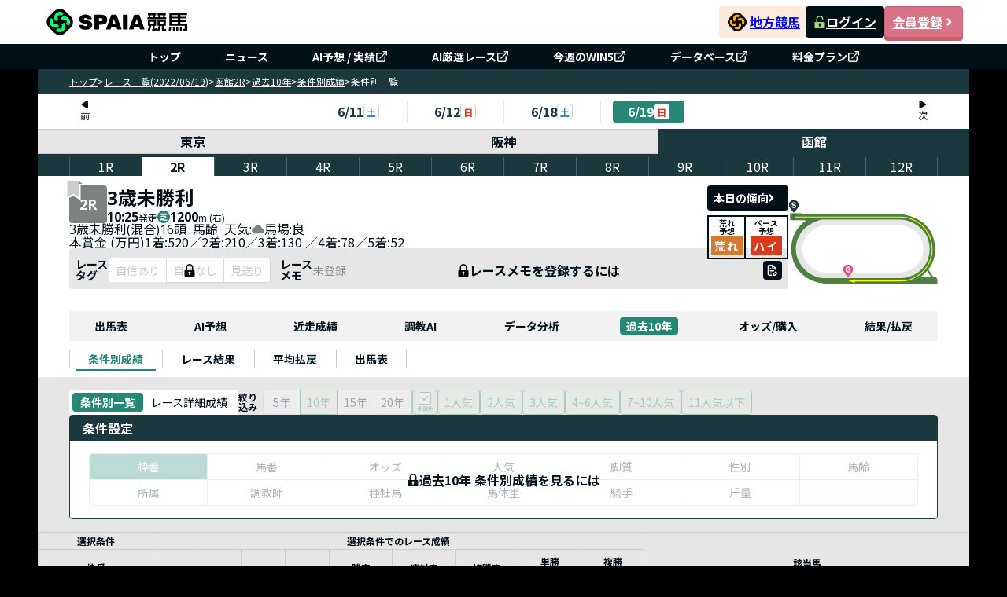

--- FILE ---
content_type: text/css; charset=utf-8
request_url: https://spaia-keiba.com/static/build/ListByCondition.CHAtrlpJ.css
body_size: 1432
content:
._wrapper_1cs4n_1{background:#e6e6e6;display:flex;flex-direction:column;gap:16px;padding:16px 40px;width:100%}._wrapper_1cs4n_1 ._tab_1cs4n_9{display:flex;flex-wrap:wrap;align-items:center;gap:16px;width:fit-content}._wrapper_1cs4n_1 ._tab_1cs4n_9 ._setting-buttons_1cs4n_16{display:flex;align-items:center}._wrapper_1cs4n_1 ._tab_1cs4n_9 ._title-narrow-setting_1cs4n_20{color:#001017;display:block;font-size:12px;font-weight:700;text-align:left;margin-right:8px;line-height:1}._wrapper_1cs4n_1 ._tab_1cs4n_9 ._buttons-groups_1cs4n_29{display:flex;gap:8px}._wrapper_1cs4n_1 ._table_1cs4n_33{background:#fff;border:1px solid #1b383f;border-radius:4px;display:flex;flex-direction:column;width:100%}._wrapper_1cs4n_1 ._table_1cs4n_33 ._table-header_1cs4n_41{background:#1b383f;height:32px;padding:4px 16px;width:100%}._wrapper_1cs4n_1 ._table_1cs4n_33 ._table-header_1cs4n_41 ._table-header-title_1cs4n_47{color:#fff;font-size:16px;font-weight:700}._wrapper_1cs4n_1 ._table_1cs4n_33 ._body_1cs4n_52{display:flex;flex-direction:column;gap:16px;overflow-x:auto;padding:16px 24px;width:100%}._wrapper_1cs4n_1 ._table_1cs4n_33 ._body-mask_1cs4n_60{background:#ffffff2b;position:relative}._wrapper_1cs4n_1 ._table_1cs4n_33 ._body-mask_1cs4n_60 ._body-mask-content_1cs4n_64{position:absolute;top:0;left:0;width:100%;height:100%;display:flex;align-items:center;justify-content:center;flex-direction:row;gap:4px;cursor:pointer}._wrapper_1cs4n_1 ._table_1cs4n_33 ._body-mask_1cs4n_60 ._body-mask-content_1cs4n_64 p{color:#001017;font-size:16px;font-weight:700}._wrapper_envv0_1,._wrapper_envv0_1 ._table-content_envv0_4{width:100%}._wrapper_envv0_1 table{background:#fff;border:none;table-layout:fixed}._wrapper_envv0_1 table thead tr{background:#e6e6e6}._wrapper_envv0_1 table thead tr th._th__box--sort_envv0_15{cursor:pointer;padding-bottom:10px}._wrapper_envv0_1 table thead tr th._th__box-no-title_envv0_19{border-left:none;padding:0}._wrapper_envv0_1 table thead tr th._th__box-no-title_envv0_19 ._box-no-title_envv0_23{align-items:center;background:#e6e6e6;border-left:1px solid #cccccc;display:flex;height:100%;justify-content:center;position:relative;z-index:2}._wrapper_envv0_1 table thead tr th._th__box-border-right-none_envv0_33{border-right:none}._wrapper_envv0_1 table thead tr th{border:1px solid #cccccc;height:78px;padding-top:22px;position:relative}._wrapper_envv0_1 table thead tr th span{color:#001017;display:block;font-size:12px;font-weight:700;line-height:1.3}._wrapper_envv0_1 table thead tr th ._th__box--title-condition_envv0_49,._wrapper_envv0_1 table thead tr th ._th__box--title-result_envv0_50{align-items:center;background:#e6e6e6;border-bottom:1px solid #cccccc;display:flex;height:22px;justify-content:center;left:0;position:absolute;top:0;z-index:2}._wrapper_envv0_1 table thead tr th ._th__box--title-condition_envv0_49{width:100%}._wrapper_envv0_1 table thead tr th ._th__box--title-result_envv0_50{width:calc(1130% + 1px)}._wrapper_envv0_1 table thead tr th ._icon-dropdown_envv0_68{bottom:0;left:50%;position:absolute;transform:translate(-50%)}._wrapper_envv0_1 table thead tr th ._icon-dropdown_envv0_68._icon-desc-selecting_envv0_74{transform:rotate(180deg) translate(50%)}._wrapper_envv0_1 tbody tr{background:#fff;color:#001017;height:55px}._wrapper_envv0_1 tbody tr:hover>td{background:#ebf6e0}._wrapper_envv0_1 tbody tr td{border:1px solid;border-color:#cccccc #e6e6e6;font-size:12px;padding:0 8px}._wrapper_envv0_1 tbody tr td span:not(._tbody-mask_envv0_91 span){font-size:14px;font-weight:700}._wrapper_envv0_1 tbody tr td ._box__list-horse_envv0_95{display:flex;flex-wrap:wrap;gap:8px;width:100%}._wrapper_envv0_1 tbody tr td ._box__list-horse_envv0_95 ._box__horse-info_envv0_101{align-items:center;display:flex;flex-direction:column;gap:4px;justify-content:center}._wrapper_envv0_1 tbody tr td ._box__list-horse_envv0_95 ._box__horse-info_envv0_101 ._name-horse_envv0_108{color:#001017;font-size:11px;font-weight:700;line-height:1}._wrapper_envv0_1 tbody tr td ._box__list-horse_envv0_95 ._box-horse-border_envv0_114>div{border:1px solid #001017}._wrapper_envv0_1 tbody tr td ._percent__box_envv0_117{align-items:center;display:flex;height:100%;justify-content:flex-end;padding:8px;width:100%}._wrapper_envv0_1 tbody tr td ._percent__box_envv0_117 p{font-size:14px;font-style:normal;font-weight:700;line-height:1.28}._wrapper_envv0_1 tbody tr td ._box-mask-horse_envv0_131{align-items:center;background:#f9f9f9;display:flex;justify-content:center;position:absolute;flex-direction:column;width:100%;top:147px;left:0;height:auto}._wrapper_envv0_1 tbody tr td ._box-mask-horse_envv0_131 span{color:#7b8280;font-size:14px;font-weight:700}._wrapper_envv0_1 tbody tr td ._box-mask-horse_envv0_131 p{color:#ccc;font-size:24px;font-weight:700}._wrapper_envv0_1 tbody tr ._box-mask-content_envv0_153{padding:0}._wrapper_envv0_1 tbody tr ._td-mask_envv0_156{background:#f9f9f9!important;height:410px;padding:0}._wrapper_envv0_1 tbody tr ._td-loading_envv0_161{background:#fff!important;height:auto;padding:40px}._wrapper_envv0_1 tbody tr ._bg-mask-horse_envv0_166{background:#f9f9f9!important;position:relative}._wrapper_envv0_1 ._box-mask_envv0_131{align-items:center;background:#f9f9f9;display:flex;flex-direction:column;gap:10px;justify-content:center}._wrapper_envv0_1 ._box-mask_envv0_131 span:first-child{color:#ccc;font-size:24px;font-weight:700;line-height:1.2}._wrapper_envv0_1 ._box-mask_envv0_131 span:not(:first-child){color:#7b8280;font-size:14px;font-weight:700;line-height:1.2}._wrapper_envv0_1 ._tbody-mask_envv0_91{position:relative;width:100%}._wrapper_envv0_1 ._tbody-mask_envv0_91 ._img-mask_envv0_194{height:330px;width:100%}._wrapper_envv0_1 ._tbody-mask_envv0_91 td{border:none}._wrapper_envv0_1 ._tbody-mask_envv0_91 td:hover{background:none}._wrapper_envv0_1 ._tbody-mask_envv0_91 ._box-image_envv0_204{align-items:center;background-image:url(/static/build/images/past-data-by-condition-mark.png);display:flex;height:440px;justify-content:center;top:-1px;position:relative;background-repeat:no-repeat;background-size:100% 440px}._wrapper_envv0_1 ._table-caption_envv0_215{color:#7b8280;font-size:12px;font-weight:400;text-align:right;line-height:1.33;padding:8px 16px}._selectionConditionBox_81r8l_1 ._text_81r8l_1{color:#001017;font-size:14px;text-align:center}._selectionConditionBox_81r8l_1 ._text_81r8l_1._left_81r8l_6{text-align:left}._selectionConditionBox_81r8l_1 ._text_81r8l_1._right_81r8l_9{text-align:right}._selectionConditionBox_81r8l_1 ._box-horse-number_81r8l_12{align-items:center;border:1px solid #001017;display:flex;height:24px;justify-content:center;width:24px}._selectionConditionBox_81r8l_1 ._box-horse-number_81r8l_12 p{color:#001017;font-size:14px;font-weight:700}._wrapper_1ltmq_1{display:grid;grid-template-columns:auto}._box-condition-navigation_1ltmq_6{background:#fff;padding:16px 40px}


--- FILE ---
content_type: text/javascript; charset=utf-8
request_url: https://spaia-keiba.com/static/build/index.esm.Bm7doyr_.js
body_size: 13086
content:
import{g as J,s as K,c as Ie,F as Ve,u as Me,C as Re}from"./index.esm.s3Z1Y5WM.js";import{d as we,j,B as Pe,bb as Ue}from"./client.BOb0w_ai.js";import{O as Ze}from"./OutlinedInput.B8-CmgTX.js";const fe={"form-group":"_form-group_wbr3p_1","label-checkbox":"_label-checkbox_wbr3p_15","item-select":"_item-select_wbr3p_22","item-select__number":"_item-select__number_wbr3p_28","item-select__error":"_item-select__error_wbr3p_31","error-message":"_error-message_wbr3p_36"},ce=(n,e,t)=>{if(n&&"reportValidity"in n){const r=J(t,e);n.setCustomValidity(r&&r.message||""),n.reportValidity()}},Fe=(n,e)=>{for(const t in e.fields){const r=e.fields[t];r&&r.ref&&"reportValidity"in r.ref?ce(r.ref,t,n):r&&r.refs&&r.refs.forEach(s=>ce(s,t,n))}},qe=(n,e)=>{e.shouldUseNativeValidation&&Fe(n,e);const t={};for(const r in n){const s=J(e.fields,r),i=Object.assign(n[r]||{},{ref:s&&s.ref});if(Le(e.names||Object.keys(n),r)){const u=Object.assign({},J(t,r));K(u,"root",i),K(t,r,u)}else K(t,r,i)}return t},Le=(n,e)=>{const t=de(e);return n.some(r=>de(r).match(`^${t}\\.\\d+`))};function de(n){return n.replace(/\]|\[/g,"")}function Gt(n,e,t){return t===void 0&&(t={}),function(r,s,i){try{return Promise.resolve(function(u,a){try{var l=(e!=null&&e.context,Promise.resolve(n[t.mode==="sync"?"validateSync":"validate"](r,Object.assign({abortEarly:!1},e,{context:s}))).then(function(o){return i.shouldUseNativeValidation&&Fe({},i),{values:t.raw?Object.assign({},r):o,errors:{}}}))}catch(o){return a(o)}return l&&l.then?l.then(void 0,a):l}(0,function(u){if(!u.inner)throw u;return{values:{},errors:qe((a=u,l=!i.shouldUseNativeValidation&&i.criteriaMode==="all",(a.inner||[]).reduce(function(o,f){if(o[f.path]||(o[f.path]={message:f.message,type:f.type}),l){var c=o[f.path].types,d=c&&c[f.type];o[f.path]=Ie(f.path,l,o,f.type,d?[].concat(d,f.message):f.message)}return o},{})),i)};var a,l}))}catch(u){return Promise.reject(u)}}}function Yt(n){const e=we.c(10),{children:t,methods:r,onSubmit:s,className:i}=n;let u;e[0]!==r||e[1]!==s?(u=r.handleSubmit(s),e[0]=r,e[1]=s,e[2]=u):u=e[2];let a;e[3]!==t||e[4]!==i||e[5]!==u?(a=j.jsx("form",{onSubmit:u,className:i,children:t}),e[3]=t,e[4]=i,e[5]=u,e[6]=a):a=e[6];let l;return e[7]!==r||e[8]!==a?(l=j.jsx(Ve,{...r,children:a}),e[7]=r,e[8]=a,e[9]=l):l=e[9],l}function Kt(n){const e=we.c(17);let t,r,s,i,u,a;e[0]!==n?({showError:u,name:t,rules:i,className:a,note:r,...s}=n,e[0]=n,e[1]=t,e[2]=r,e[3]=s,e[4]=i,e[5]=u,e[6]=a):(t=e[1],r=e[2],s=e[3],i=e[4],u=e[5],a=e[6]);const l=u===void 0?!0:u,o=a===void 0?"":a,{control:f}=Me();let c;e[7]!==o||e[8]!==r||e[9]!==s||e[10]!==l?(c=h=>{var E;const{field:b,fieldState:m}=h,_=(E=m.error)==null?void 0:E.message;return j.jsxs(Pe,{className:`${fe["form-group"]} ${o}`,children:[j.jsx(Ze,{fullWidth:!0,sx:{padding:"8px",fontSize:14,"&.Mui-focused.Mui-focused fieldset":{border:"1px solid #001017"},"&:hover .MuiOutlinedInput-notchedOutline":{borderColor:"#001017"},".MuiInputBase-input":{padding:0}},...s,...b}),r&&r,_&&l&&j.jsx("p",{className:fe["error-message"],children:_})]})},e[7]=o,e[8]=r,e[9]=s,e[10]=l,e[11]=c):c=e[11];let d;return e[12]!==f||e[13]!==t||e[14]!==i||e[15]!==c?(d=j.jsx(Re,{name:t,control:f,rules:i,render:c}),e[12]=f,e[13]=t,e[14]=i,e[15]=c,e[16]=d):d=e[16],d}function k(n){this._maxSize=n,this.clear()}k.prototype.clear=function(){this._size=0,this._values=Object.create(null)};k.prototype.get=function(n){return this._values[n]};k.prototype.set=function(n,e){return this._size>=this._maxSize&&this.clear(),n in this._values||this._size++,this._values[n]=e};var Be=/[^.^\]^[]+|(?=\[\]|\.\.)/g,$e=/^\d+$/,Ge=/^\d/,Ye=/[~`!#$%\^&*+=\-\[\]\\';,/{}|\\":<>\?]/g,Ke=/^\s*(['"]?)(.*?)(\1)\s*$/,te=512,he=new k(te),pe=new k(te),me=new k(te),S={Cache:k,split:Q,normalizePath:X,setter:function(n){var e=X(n);return pe.get(n)||pe.set(n,function(r,s){for(var i=0,u=e.length,a=r;i<u-1;){var l=e[i];if(l==="__proto__"||l==="constructor"||l==="prototype")return r;a=a[e[i++]]}a[e[i]]=s})},getter:function(n,e){var t=X(n);return me.get(n)||me.set(n,function(s){for(var i=0,u=t.length;i<u;)if(s!=null||!e)s=s[t[i++]];else return;return s})},join:function(n){return n.reduce(function(e,t){return e+(re(t)||$e.test(t)?"["+t+"]":(e?".":"")+t)},"")},forEach:function(n,e,t){Xe(Array.isArray(n)?n:Q(n),e,t)}};function X(n){return he.get(n)||he.set(n,Q(n).map(function(e){return e.replace(Ke,"$2")}))}function Q(n){return n.match(Be)||[""]}function Xe(n,e,t){var r=n.length,s,i,u,a;for(i=0;i<r;i++)s=n[i],s&&(Qe(s)&&(s='"'+s+'"'),a=re(s),u=!a&&/^\d+$/.test(s),e.call(t,s,a,u,i,n))}function re(n){return typeof n=="string"&&n&&["'",'"'].indexOf(n.charAt(0))!==-1}function He(n){return n.match(Ge)&&!n.match($e)}function Je(n){return Ye.test(n)}function Qe(n){return!re(n)&&(He(n)||Je(n))}const We=/[A-Z\xc0-\xd6\xd8-\xde]?[a-z\xdf-\xf6\xf8-\xff]+(?:['’](?:d|ll|m|re|s|t|ve))?(?=[\xac\xb1\xd7\xf7\x00-\x2f\x3a-\x40\x5b-\x60\x7b-\xbf\u2000-\u206f \t\x0b\f\xa0\ufeff\n\r\u2028\u2029\u1680\u180e\u2000\u2001\u2002\u2003\u2004\u2005\u2006\u2007\u2008\u2009\u200a\u202f\u205f\u3000]|[A-Z\xc0-\xd6\xd8-\xde]|$)|(?:[A-Z\xc0-\xd6\xd8-\xde]|[^\ud800-\udfff\xac\xb1\xd7\xf7\x00-\x2f\x3a-\x40\x5b-\x60\x7b-\xbf\u2000-\u206f \t\x0b\f\xa0\ufeff\n\r\u2028\u2029\u1680\u180e\u2000\u2001\u2002\u2003\u2004\u2005\u2006\u2007\u2008\u2009\u200a\u202f\u205f\u3000\d+\u2700-\u27bfa-z\xdf-\xf6\xf8-\xffA-Z\xc0-\xd6\xd8-\xde])+(?:['’](?:D|LL|M|RE|S|T|VE))?(?=[\xac\xb1\xd7\xf7\x00-\x2f\x3a-\x40\x5b-\x60\x7b-\xbf\u2000-\u206f \t\x0b\f\xa0\ufeff\n\r\u2028\u2029\u1680\u180e\u2000\u2001\u2002\u2003\u2004\u2005\u2006\u2007\u2008\u2009\u200a\u202f\u205f\u3000]|[A-Z\xc0-\xd6\xd8-\xde](?:[a-z\xdf-\xf6\xf8-\xff]|[^\ud800-\udfff\xac\xb1\xd7\xf7\x00-\x2f\x3a-\x40\x5b-\x60\x7b-\xbf\u2000-\u206f \t\x0b\f\xa0\ufeff\n\r\u2028\u2029\u1680\u180e\u2000\u2001\u2002\u2003\u2004\u2005\u2006\u2007\u2008\u2009\u200a\u202f\u205f\u3000\d+\u2700-\u27bfa-z\xdf-\xf6\xf8-\xffA-Z\xc0-\xd6\xd8-\xde])|$)|[A-Z\xc0-\xd6\xd8-\xde]?(?:[a-z\xdf-\xf6\xf8-\xff]|[^\ud800-\udfff\xac\xb1\xd7\xf7\x00-\x2f\x3a-\x40\x5b-\x60\x7b-\xbf\u2000-\u206f \t\x0b\f\xa0\ufeff\n\r\u2028\u2029\u1680\u180e\u2000\u2001\u2002\u2003\u2004\u2005\u2006\u2007\u2008\u2009\u200a\u202f\u205f\u3000\d+\u2700-\u27bfa-z\xdf-\xf6\xf8-\xffA-Z\xc0-\xd6\xd8-\xde])+(?:['’](?:d|ll|m|re|s|t|ve))?|[A-Z\xc0-\xd6\xd8-\xde]+(?:['’](?:D|LL|M|RE|S|T|VE))?|\d*(?:1ST|2ND|3RD|(?![123])\dTH)(?=\b|[a-z_])|\d*(?:1st|2nd|3rd|(?![123])\dth)(?=\b|[A-Z_])|\d+|(?:[\u2700-\u27bf]|(?:\ud83c[\udde6-\uddff]){2}|[\ud800-\udbff][\udc00-\udfff])[\ufe0e\ufe0f]?(?:[\u0300-\u036f\ufe20-\ufe2f\u20d0-\u20ff]|\ud83c[\udffb-\udfff])?(?:\u200d(?:[^\ud800-\udfff]|(?:\ud83c[\udde6-\uddff]){2}|[\ud800-\udbff][\udc00-\udfff])[\ufe0e\ufe0f]?(?:[\u0300-\u036f\ufe20-\ufe2f\u20d0-\u20ff]|\ud83c[\udffb-\udfff])?)*/g,U=n=>n.match(We)||[],Z=n=>n[0].toUpperCase()+n.slice(1),ne=(n,e)=>U(n).join(e).toLowerCase(),Ee=n=>U(n).reduce((e,t)=>`${e}${e?t[0].toUpperCase()+t.slice(1).toLowerCase():t.toLowerCase()}`,""),et=n=>Z(Ee(n)),tt=n=>ne(n,"_"),rt=n=>ne(n,"-"),nt=n=>Z(ne(n," ")),st=n=>U(n).map(Z).join(" ");var H={words:U,upperFirst:Z,camelCase:Ee,pascalCase:et,snakeCase:tt,kebabCase:rt,sentenceCase:nt,titleCase:st},se={exports:{}};se.exports=function(n){return Oe(it(n),n)};se.exports.array=Oe;function Oe(n,e){var t=n.length,r=new Array(t),s={},i=t,u=ut(e),a=at(n);for(e.forEach(function(o){if(!a.has(o[0])||!a.has(o[1]))throw new Error("Unknown node. There is an unknown node in the supplied edges.")});i--;)s[i]||l(n[i],i,new Set);return r;function l(o,f,c){if(c.has(o)){var d;try{d=", node was:"+JSON.stringify(o)}catch{d=""}throw new Error("Cyclic dependency"+d)}if(!a.has(o))throw new Error("Found unknown node. Make sure to provided all involved nodes. Unknown node: "+JSON.stringify(o));if(!s[f]){s[f]=!0;var h=u.get(o)||new Set;if(h=Array.from(h),f=h.length){c.add(o);do{var b=h[--f];l(b,a.get(b),c)}while(f);c.delete(o)}r[--t]=o}}}function it(n){for(var e=new Set,t=0,r=n.length;t<r;t++){var s=n[t];e.add(s[0]),e.add(s[1])}return Array.from(e)}function ut(n){for(var e=new Map,t=0,r=n.length;t<r;t++){var s=n[t];e.has(s[0])||e.set(s[0],new Set),e.has(s[1])||e.set(s[1],new Set),e.get(s[0]).add(s[1])}return e}function at(n){for(var e=new Map,t=0,r=n.length;t<r;t++)e.set(n[t],t);return e}var lt=se.exports;const ot=Ue(lt),ft=Object.prototype.toString,ct=Error.prototype.toString,dt=RegExp.prototype.toString,ht=typeof Symbol<"u"?Symbol.prototype.toString:()=>"",pt=/^Symbol\((.*)\)(.*)$/;function mt(n){return n!=+n?"NaN":n===0&&1/n<0?"-0":""+n}function ye(n,e=!1){if(n==null||n===!0||n===!1)return""+n;const t=typeof n;if(t==="number")return mt(n);if(t==="string")return e?`"${n}"`:n;if(t==="function")return"[Function "+(n.name||"anonymous")+"]";if(t==="symbol")return ht.call(n).replace(pt,"Symbol($1)");const r=ft.call(n).slice(8,-1);return r==="Date"?isNaN(n.getTime())?""+n:n.toISOString(n):r==="Error"||n instanceof Error?"["+ct.call(n)+"]":r==="RegExp"?dt.call(n):null}function $(n,e){let t=ye(n,e);return t!==null?t:JSON.stringify(n,function(r,s){let i=ye(this[r],e);return i!==null?i:s},2)}function Te(n){return n==null?[]:[].concat(n)}let ve,Se,ke,yt=/\$\{\s*(\w+)\s*\}/g;ve=Symbol.toStringTag;class xe{constructor(e,t,r,s){this.name=void 0,this.message=void 0,this.value=void 0,this.path=void 0,this.type=void 0,this.params=void 0,this.errors=void 0,this.inner=void 0,this[ve]="Error",this.name="ValidationError",this.value=t,this.path=r,this.type=s,this.errors=[],this.inner=[],Te(e).forEach(i=>{if(x.isError(i)){this.errors.push(...i.errors);const u=i.inner.length?i.inner:[i];this.inner.push(...u)}else this.errors.push(i)}),this.message=this.errors.length>1?`${this.errors.length} errors occurred`:this.errors[0]}}Se=Symbol.hasInstance;ke=Symbol.toStringTag;class x extends Error{static formatError(e,t){const r=t.label||t.path||"this";return t=Object.assign({},t,{path:r,originalPath:t.path}),typeof e=="string"?e.replace(yt,(s,i)=>$(t[i])):typeof e=="function"?e(t):e}static isError(e){return e&&e.name==="ValidationError"}constructor(e,t,r,s,i){const u=new xe(e,t,r,s);if(i)return u;super(),this.value=void 0,this.path=void 0,this.type=void 0,this.params=void 0,this.errors=[],this.inner=[],this[ke]="Error",this.name=u.name,this.message=u.message,this.type=u.type,this.value=u.value,this.path=u.path,this.errors=u.errors,this.inner=u.inner,Error.captureStackTrace&&Error.captureStackTrace(this,x)}static[Se](e){return xe[Symbol.hasInstance](e)||super[Symbol.hasInstance](e)}}let w={default:"${path} is invalid",required:"${path} is a required field",defined:"${path} must be defined",notNull:"${path} cannot be null",oneOf:"${path} must be one of the following values: ${values}",notOneOf:"${path} must not be one of the following values: ${values}",notType:({path:n,type:e,value:t,originalValue:r})=>{const s=r!=null&&r!==t?` (cast from the value \`${$(r,!0)}\`).`:".";return e!=="mixed"?`${n} must be a \`${e}\` type, but the final value was: \`${$(t,!0)}\``+s:`${n} must match the configured type. The validated value was: \`${$(t,!0)}\``+s}},y={length:"${path} must be exactly ${length} characters",min:"${path} must be at least ${min} characters",max:"${path} must be at most ${max} characters",matches:'${path} must match the following: "${regex}"',email:"${path} must be a valid email",url:"${path} must be a valid URL",uuid:"${path} must be a valid UUID",datetime:"${path} must be a valid ISO date-time",datetime_precision:"${path} must be a valid ISO date-time with a sub-second precision of exactly ${precision} digits",datetime_offset:'${path} must be a valid ISO date-time with UTC "Z" timezone',trim:"${path} must be a trimmed string",lowercase:"${path} must be a lowercase string",uppercase:"${path} must be a upper case string"},xt={min:"${path} must be greater than or equal to ${min}",max:"${path} must be less than or equal to ${max}",lessThan:"${path} must be less than ${less}",moreThan:"${path} must be greater than ${more}",positive:"${path} must be a positive number",negative:"${path} must be a negative number",integer:"${path} must be an integer"},W={min:"${path} field must be later than ${min}",max:"${path} field must be at earlier than ${max}"},bt={isValue:"${path} field must be ${value}"},I={noUnknown:"${path} field has unspecified keys: ${unknown}",exact:"${path} object contains unknown properties: ${properties}"},V={min:"${path} field must have at least ${min} items",max:"${path} field must have less than or equal to ${max} items",length:"${path} must have ${length} items"},gt={notType:n=>{const{path:e,value:t,spec:r}=n,s=r.types.length;if(Array.isArray(t)){if(t.length<s)return`${e} tuple value has too few items, expected a length of ${s} but got ${t.length} for value: \`${$(t,!0)}\``;if(t.length>s)return`${e} tuple value has too many items, expected a length of ${s} but got ${t.length} for value: \`${$(t,!0)}\``}return x.formatError(w.notType,n)}};Object.assign(Object.create(null),{mixed:w,string:y,number:xt,date:W,object:I,array:V,boolean:bt,tuple:gt});const q=n=>n&&n.__isYupSchema__;class R{static fromOptions(e,t){if(!t.then&&!t.otherwise)throw new TypeError("either `then:` or `otherwise:` is required for `when()` conditions");let{is:r,then:s,otherwise:i}=t,u=typeof r=="function"?r:(...a)=>a.every(l=>l===r);return new R(e,(a,l)=>{var o;let f=u(...a)?s:i;return(o=f==null?void 0:f(l))!=null?o:l})}constructor(e,t){this.fn=void 0,this.refs=e,this.refs=e,this.fn=t}resolve(e,t){let r=this.refs.map(i=>i.getValue(t==null?void 0:t.value,t==null?void 0:t.parent,t==null?void 0:t.context)),s=this.fn(r,e,t);if(s===void 0||s===e)return e;if(!q(s))throw new TypeError("conditions must return a schema object");return s.resolve(t)}}const z={context:"$",value:"."};class A{constructor(e,t={}){if(this.key=void 0,this.isContext=void 0,this.isValue=void 0,this.isSibling=void 0,this.path=void 0,this.getter=void 0,this.map=void 0,typeof e!="string")throw new TypeError("ref must be a string, got: "+e);if(this.key=e.trim(),e==="")throw new TypeError("ref must be a non-empty string");this.isContext=this.key[0]===z.context,this.isValue=this.key[0]===z.value,this.isSibling=!this.isContext&&!this.isValue;let r=this.isContext?z.context:this.isValue?z.value:"";this.path=this.key.slice(r.length),this.getter=this.path&&S.getter(this.path,!0),this.map=t.map}getValue(e,t,r){let s=this.isContext?r:this.isValue?e:t;return this.getter&&(s=this.getter(s||{})),this.map&&(s=this.map(s)),s}cast(e,t){return this.getValue(e,t==null?void 0:t.parent,t==null?void 0:t.context)}resolve(){return this}describe(){return{type:"ref",key:this.key}}toString(){return`Ref(${this.key})`}static isRef(e){return e&&e.__isYupRef}}A.prototype.__isYupRef=!0;const v=n=>n==null;function D(n){function e({value:t,path:r="",options:s,originalValue:i,schema:u},a,l){const{name:o,test:f,params:c,message:d,skipAbsent:h}=n;let{parent:b,context:m,abortEarly:_=u.spec.abortEarly,disableStackTrace:E=u.spec.disableStackTrace}=s;function O(p){return A.isRef(p)?p.getValue(t,b,m):p}function ie(p={}){const T=Object.assign({value:t,originalValue:i,label:u.spec.label,path:p.path||r,spec:u.spec,disableStackTrace:p.disableStackTrace||E},c,p.params);for(const oe of Object.keys(T))T[oe]=O(T[oe]);const le=new x(x.formatError(p.message||d,T),t,T.path,p.type||o,T.disableStackTrace);return le.params=T,le}const B=_?a:l;let G={path:r,parent:b,type:o,from:s.from,createError:ie,resolve:O,options:s,originalValue:i,schema:u};const Y=p=>{x.isError(p)?B(p):p?l(null):B(ie())},ue=p=>{x.isError(p)?B(p):a(p)};if(h&&v(t))return Y(!0);let N;try{var ae;if(N=f.call(G,t,G),typeof((ae=N)==null?void 0:ae.then)=="function"){if(s.sync)throw new Error(`Validation test of type: "${G.type}" returned a Promise during a synchronous validate. This test will finish after the validate call has returned`);return Promise.resolve(N).then(Y,ue)}}catch(p){ue(p);return}Y(N)}return e.OPTIONS=n,e}function _t(n,e,t,r=t){let s,i,u;return e?(S.forEach(e,(a,l,o)=>{let f=l?a.slice(1,a.length-1):a;n=n.resolve({context:r,parent:s,value:t});let c=n.type==="tuple",d=o?parseInt(f,10):0;if(n.innerType||c){if(c&&!o)throw new Error(`Yup.reach cannot implicitly index into a tuple type. the path part "${u}" must contain an index to the tuple element, e.g. "${u}[0]"`);if(t&&d>=t.length)throw new Error(`Yup.reach cannot resolve an array item at index: ${a}, in the path: ${e}. because there is no value at that index. `);s=t,t=t&&t[d],n=c?n.spec.types[d]:n.innerType}if(!o){if(!n.fields||!n.fields[f])throw new Error(`The schema does not contain the path: ${e}. (failed at: ${u} which is a type: "${n.type}")`);s=t,t=t&&t[f],n=n.fields[f]}i=f,u=l?"["+a+"]":"."+a}),{schema:n,parent:s,parentPath:i}):{parent:s,parentPath:e,schema:n}}class P extends Set{describe(){const e=[];for(const t of this.values())e.push(A.isRef(t)?t.describe():t);return e}resolveAll(e){let t=[];for(const r of this.values())t.push(e(r));return t}clone(){return new P(this.values())}merge(e,t){const r=this.clone();return e.forEach(s=>r.add(s)),t.forEach(s=>r.delete(s)),r}}function C(n,e=new Map){if(q(n)||!n||typeof n!="object")return n;if(e.has(n))return e.get(n);let t;if(n instanceof Date)t=new Date(n.getTime()),e.set(n,t);else if(n instanceof RegExp)t=new RegExp(n),e.set(n,t);else if(Array.isArray(n)){t=new Array(n.length),e.set(n,t);for(let r=0;r<n.length;r++)t[r]=C(n[r],e)}else if(n instanceof Map){t=new Map,e.set(n,t);for(const[r,s]of n.entries())t.set(r,C(s,e))}else if(n instanceof Set){t=new Set,e.set(n,t);for(const r of n)t.add(C(r,e))}else if(n instanceof Object){t={},e.set(n,t);for(const[r,s]of Object.entries(n))t[r]=C(s,e)}else throw Error(`Unable to clone ${n}`);return t}class g{constructor(e){this.type=void 0,this.deps=[],this.tests=void 0,this.transforms=void 0,this.conditions=[],this._mutate=void 0,this.internalTests={},this._whitelist=new P,this._blacklist=new P,this.exclusiveTests=Object.create(null),this._typeCheck=void 0,this.spec=void 0,this.tests=[],this.transforms=[],this.withMutation(()=>{this.typeError(w.notType)}),this.type=e.type,this._typeCheck=e.check,this.spec=Object.assign({strip:!1,strict:!1,abortEarly:!0,recursive:!0,disableStackTrace:!1,nullable:!1,optional:!0,coerce:!0},e==null?void 0:e.spec),this.withMutation(t=>{t.nonNullable()})}get _type(){return this.type}clone(e){if(this._mutate)return e&&Object.assign(this.spec,e),this;const t=Object.create(Object.getPrototypeOf(this));return t.type=this.type,t._typeCheck=this._typeCheck,t._whitelist=this._whitelist.clone(),t._blacklist=this._blacklist.clone(),t.internalTests=Object.assign({},this.internalTests),t.exclusiveTests=Object.assign({},this.exclusiveTests),t.deps=[...this.deps],t.conditions=[...this.conditions],t.tests=[...this.tests],t.transforms=[...this.transforms],t.spec=C(Object.assign({},this.spec,e)),t}label(e){let t=this.clone();return t.spec.label=e,t}meta(...e){if(e.length===0)return this.spec.meta;let t=this.clone();return t.spec.meta=Object.assign(t.spec.meta||{},e[0]),t}withMutation(e){let t=this._mutate;this._mutate=!0;let r=e(this);return this._mutate=t,r}concat(e){if(!e||e===this)return this;if(e.type!==this.type&&this.type!=="mixed")throw new TypeError(`You cannot \`concat()\` schema's of different types: ${this.type} and ${e.type}`);let t=this,r=e.clone();const s=Object.assign({},t.spec,r.spec);return r.spec=s,r.internalTests=Object.assign({},t.internalTests,r.internalTests),r._whitelist=t._whitelist.merge(e._whitelist,e._blacklist),r._blacklist=t._blacklist.merge(e._blacklist,e._whitelist),r.tests=t.tests,r.exclusiveTests=t.exclusiveTests,r.withMutation(i=>{e.tests.forEach(u=>{i.test(u.OPTIONS)})}),r.transforms=[...t.transforms,...r.transforms],r}isType(e){return e==null?!!(this.spec.nullable&&e===null||this.spec.optional&&e===void 0):this._typeCheck(e)}resolve(e){let t=this;if(t.conditions.length){let r=t.conditions;t=t.clone(),t.conditions=[],t=r.reduce((s,i)=>i.resolve(s,e),t),t=t.resolve(e)}return t}resolveOptions(e){var t,r,s,i;return Object.assign({},e,{from:e.from||[],strict:(t=e.strict)!=null?t:this.spec.strict,abortEarly:(r=e.abortEarly)!=null?r:this.spec.abortEarly,recursive:(s=e.recursive)!=null?s:this.spec.recursive,disableStackTrace:(i=e.disableStackTrace)!=null?i:this.spec.disableStackTrace})}cast(e,t={}){let r=this.resolve(Object.assign({value:e},t)),s=t.assert==="ignore-optionality",i=r._cast(e,t);if(t.assert!==!1&&!r.isType(i)){if(s&&v(i))return i;let u=$(e),a=$(i);throw new TypeError(`The value of ${t.path||"field"} could not be cast to a value that satisfies the schema type: "${r.type}". 

attempted value: ${u} 
`+(a!==u?`result of cast: ${a}`:""))}return i}_cast(e,t){let r=e===void 0?e:this.transforms.reduce((s,i)=>i.call(this,s,e,this),e);return r===void 0&&(r=this.getDefault(t)),r}_validate(e,t={},r,s){let{path:i,originalValue:u=e,strict:a=this.spec.strict}=t,l=e;a||(l=this._cast(l,Object.assign({assert:!1},t)));let o=[];for(let f of Object.values(this.internalTests))f&&o.push(f);this.runTests({path:i,value:l,originalValue:u,options:t,tests:o},r,f=>{if(f.length)return s(f,l);this.runTests({path:i,value:l,originalValue:u,options:t,tests:this.tests},r,s)})}runTests(e,t,r){let s=!1,{tests:i,value:u,originalValue:a,path:l,options:o}=e,f=m=>{s||(s=!0,t(m,u))},c=m=>{s||(s=!0,r(m,u))},d=i.length,h=[];if(!d)return c([]);let b={value:u,originalValue:a,path:l,options:o,schema:this};for(let m=0;m<i.length;m++){const _=i[m];_(b,f,function(O){O&&(Array.isArray(O)?h.push(...O):h.push(O)),--d<=0&&c(h)})}}asNestedTest({key:e,index:t,parent:r,parentPath:s,originalParent:i,options:u}){const a=e??t;if(a==null)throw TypeError("Must include `key` or `index` for nested validations");const l=typeof a=="number";let o=r[a];const f=Object.assign({},u,{strict:!0,parent:r,value:o,originalValue:i[a],key:void 0,[l?"index":"key"]:a,path:l||a.includes(".")?`${s||""}[${l?a:`"${a}"`}]`:(s?`${s}.`:"")+e});return(c,d,h)=>this.resolve(f)._validate(o,f,d,h)}validate(e,t){var r;let s=this.resolve(Object.assign({},t,{value:e})),i=(r=t==null?void 0:t.disableStackTrace)!=null?r:s.spec.disableStackTrace;return new Promise((u,a)=>s._validate(e,t,(l,o)=>{x.isError(l)&&(l.value=o),a(l)},(l,o)=>{l.length?a(new x(l,o,void 0,void 0,i)):u(o)}))}validateSync(e,t){var r;let s=this.resolve(Object.assign({},t,{value:e})),i,u=(r=t==null?void 0:t.disableStackTrace)!=null?r:s.spec.disableStackTrace;return s._validate(e,Object.assign({},t,{sync:!0}),(a,l)=>{throw x.isError(a)&&(a.value=l),a},(a,l)=>{if(a.length)throw new x(a,e,void 0,void 0,u);i=l}),i}isValid(e,t){return this.validate(e,t).then(()=>!0,r=>{if(x.isError(r))return!1;throw r})}isValidSync(e,t){try{return this.validateSync(e,t),!0}catch(r){if(x.isError(r))return!1;throw r}}_getDefault(e){let t=this.spec.default;return t==null?t:typeof t=="function"?t.call(this,e):C(t)}getDefault(e){return this.resolve(e||{})._getDefault(e)}default(e){return arguments.length===0?this._getDefault():this.clone({default:e})}strict(e=!0){return this.clone({strict:e})}nullability(e,t){const r=this.clone({nullable:e});return r.internalTests.nullable=D({message:t,name:"nullable",test(s){return s===null?this.schema.spec.nullable:!0}}),r}optionality(e,t){const r=this.clone({optional:e});return r.internalTests.optionality=D({message:t,name:"optionality",test(s){return s===void 0?this.schema.spec.optional:!0}}),r}optional(){return this.optionality(!0)}defined(e=w.defined){return this.optionality(!1,e)}nullable(){return this.nullability(!0)}nonNullable(e=w.notNull){return this.nullability(!1,e)}required(e=w.required){return this.clone().withMutation(t=>t.nonNullable(e).defined(e))}notRequired(){return this.clone().withMutation(e=>e.nullable().optional())}transform(e){let t=this.clone();return t.transforms.push(e),t}test(...e){let t;if(e.length===1?typeof e[0]=="function"?t={test:e[0]}:t=e[0]:e.length===2?t={name:e[0],test:e[1]}:t={name:e[0],message:e[1],test:e[2]},t.message===void 0&&(t.message=w.default),typeof t.test!="function")throw new TypeError("`test` is a required parameters");let r=this.clone(),s=D(t),i=t.exclusive||t.name&&r.exclusiveTests[t.name]===!0;if(t.exclusive&&!t.name)throw new TypeError("Exclusive tests must provide a unique `name` identifying the test");return t.name&&(r.exclusiveTests[t.name]=!!t.exclusive),r.tests=r.tests.filter(u=>!(u.OPTIONS.name===t.name&&(i||u.OPTIONS.test===s.OPTIONS.test))),r.tests.push(s),r}when(e,t){!Array.isArray(e)&&typeof e!="string"&&(t=e,e=".");let r=this.clone(),s=Te(e).map(i=>new A(i));return s.forEach(i=>{i.isSibling&&r.deps.push(i.key)}),r.conditions.push(typeof t=="function"?new R(s,t):R.fromOptions(s,t)),r}typeError(e){let t=this.clone();return t.internalTests.typeError=D({message:e,name:"typeError",skipAbsent:!0,test(r){return this.schema._typeCheck(r)?!0:this.createError({params:{type:this.schema.type}})}}),t}oneOf(e,t=w.oneOf){let r=this.clone();return e.forEach(s=>{r._whitelist.add(s),r._blacklist.delete(s)}),r.internalTests.whiteList=D({message:t,name:"oneOf",skipAbsent:!0,test(s){let i=this.schema._whitelist,u=i.resolveAll(this.resolve);return u.includes(s)?!0:this.createError({params:{values:Array.from(i).join(", "),resolved:u}})}}),r}notOneOf(e,t=w.notOneOf){let r=this.clone();return e.forEach(s=>{r._blacklist.add(s),r._whitelist.delete(s)}),r.internalTests.blacklist=D({message:t,name:"notOneOf",test(s){let i=this.schema._blacklist,u=i.resolveAll(this.resolve);return u.includes(s)?this.createError({params:{values:Array.from(i).join(", "),resolved:u}}):!0}}),r}strip(e=!0){let t=this.clone();return t.spec.strip=e,t}describe(e){const t=(e?this.resolve(e):this).clone(),{label:r,meta:s,optional:i,nullable:u}=t.spec;return{meta:s,label:r,optional:i,nullable:u,default:t.getDefault(e),type:t.type,oneOf:t._whitelist.describe(),notOneOf:t._blacklist.describe(),tests:t.tests.map(l=>({name:l.OPTIONS.name,params:l.OPTIONS.params})).filter((l,o,f)=>f.findIndex(c=>c.name===l.name)===o)}}}g.prototype.__isYupSchema__=!0;for(const n of["validate","validateSync"])g.prototype[`${n}At`]=function(e,t,r={}){const{parent:s,parentPath:i,schema:u}=_t(this,e,t,r.context);return u[n](s&&s[i],Object.assign({},r,{parent:s,path:e}))};for(const n of["equals","is"])g.prototype[n]=g.prototype.oneOf;for(const n of["not","nope"])g.prototype[n]=g.prototype.notOneOf;const wt=()=>!0;function Ft(n){return new Ae(n)}class Ae extends g{constructor(e){super(typeof e=="function"?{type:"mixed",check:e}:Object.assign({type:"mixed",check:wt},e))}}Ft.prototype=Ae.prototype;const $t=/^(\d{4}|[+-]\d{6})(?:-?(\d{2})(?:-?(\d{2}))?)?(?:[ T]?(\d{2}):?(\d{2})(?::?(\d{2})(?:[,.](\d{1,}))?)?(?:(Z)|([+-])(\d{2})(?::?(\d{2}))?)?)?$/;function Et(n){const e=ee(n);if(!e)return Date.parse?Date.parse(n):Number.NaN;if(e.z===void 0&&e.plusMinus===void 0)return new Date(e.year,e.month,e.day,e.hour,e.minute,e.second,e.millisecond).valueOf();let t=0;return e.z!=="Z"&&e.plusMinus!==void 0&&(t=e.hourOffset*60+e.minuteOffset,e.plusMinus==="+"&&(t=0-t)),Date.UTC(e.year,e.month,e.day,e.hour,e.minute+t,e.second,e.millisecond)}function ee(n){var e,t;const r=$t.exec(n);return r?{year:F(r[1]),month:F(r[2],1)-1,day:F(r[3],1),hour:F(r[4]),minute:F(r[5]),second:F(r[6]),millisecond:r[7]?F(r[7].substring(0,3)):0,precision:(e=(t=r[7])==null?void 0:t.length)!=null?e:void 0,z:r[8]||void 0,plusMinus:r[9]||void 0,hourOffset:F(r[10]),minuteOffset:F(r[11])}:null}function F(n,e=0){return Number(n)||e}let Ot=/^[a-zA-Z0-9.!#$%&'*+\/=?^_`{|}~-]+@[a-zA-Z0-9](?:[a-zA-Z0-9-]{0,61}[a-zA-Z0-9])?(?:\.[a-zA-Z0-9](?:[a-zA-Z0-9-]{0,61}[a-zA-Z0-9])?)*$/,Tt=/^((https?|ftp):)?\/\/(((([a-z]|\d|-|\.|_|~|[\u00A0-\uD7FF\uF900-\uFDCF\uFDF0-\uFFEF])|(%[\da-f]{2})|[!\$&'\(\)\*\+,;=]|:)*@)?(((\d|[1-9]\d|1\d\d|2[0-4]\d|25[0-5])\.(\d|[1-9]\d|1\d\d|2[0-4]\d|25[0-5])\.(\d|[1-9]\d|1\d\d|2[0-4]\d|25[0-5])\.(\d|[1-9]\d|1\d\d|2[0-4]\d|25[0-5]))|((([a-z]|\d|[\u00A0-\uD7FF\uF900-\uFDCF\uFDF0-\uFFEF])|(([a-z]|\d|[\u00A0-\uD7FF\uF900-\uFDCF\uFDF0-\uFFEF])([a-z]|\d|-|\.|_|~|[\u00A0-\uD7FF\uF900-\uFDCF\uFDF0-\uFFEF])*([a-z]|\d|[\u00A0-\uD7FF\uF900-\uFDCF\uFDF0-\uFFEF])))\.)+(([a-z]|[\u00A0-\uD7FF\uF900-\uFDCF\uFDF0-\uFFEF])|(([a-z]|[\u00A0-\uD7FF\uF900-\uFDCF\uFDF0-\uFFEF])([a-z]|\d|-|\.|_|~|[\u00A0-\uD7FF\uF900-\uFDCF\uFDF0-\uFFEF])*([a-z]|[\u00A0-\uD7FF\uF900-\uFDCF\uFDF0-\uFFEF])))\.?)(:\d*)?)(\/((([a-z]|\d|-|\.|_|~|[\u00A0-\uD7FF\uF900-\uFDCF\uFDF0-\uFFEF])|(%[\da-f]{2})|[!\$&'\(\)\*\+,;=]|:|@)+(\/(([a-z]|\d|-|\.|_|~|[\u00A0-\uD7FF\uF900-\uFDCF\uFDF0-\uFFEF])|(%[\da-f]{2})|[!\$&'\(\)\*\+,;=]|:|@)*)*)?)?(\?((([a-z]|\d|-|\.|_|~|[\u00A0-\uD7FF\uF900-\uFDCF\uFDF0-\uFFEF])|(%[\da-f]{2})|[!\$&'\(\)\*\+,;=]|:|@)|[\uE000-\uF8FF]|\/|\?)*)?(\#((([a-z]|\d|-|\.|_|~|[\u00A0-\uD7FF\uF900-\uFDCF\uFDF0-\uFFEF])|(%[\da-f]{2})|[!\$&'\(\)\*\+,;=]|:|@)|\/|\?)*)?$/i,vt=/^(?:[0-9a-f]{8}-[0-9a-f]{4}-[1-5][0-9a-f]{3}-[89ab][0-9a-f]{3}-[0-9a-f]{12}|00000000-0000-0000-0000-000000000000)$/i,St="^\\d{4}-\\d{2}-\\d{2}",kt="\\d{2}:\\d{2}:\\d{2}",At="(([+-]\\d{2}(:?\\d{2})?)|Z)",Dt=new RegExp(`${St}T${kt}(\\.\\d+)?${At}$`),jt=n=>v(n)||n===n.trim(),Ct={}.toString();function Nt(){return new De}class De extends g{constructor(){super({type:"string",check(e){return e instanceof String&&(e=e.valueOf()),typeof e=="string"}}),this.withMutation(()=>{this.transform((e,t,r)=>{if(!r.spec.coerce||r.isType(e)||Array.isArray(e))return e;const s=e!=null&&e.toString?e.toString():e;return s===Ct?e:s})})}required(e){return super.required(e).withMutation(t=>t.test({message:e||w.required,name:"required",skipAbsent:!0,test:r=>!!r.length}))}notRequired(){return super.notRequired().withMutation(e=>(e.tests=e.tests.filter(t=>t.OPTIONS.name!=="required"),e))}length(e,t=y.length){return this.test({message:t,name:"length",exclusive:!0,params:{length:e},skipAbsent:!0,test(r){return r.length===this.resolve(e)}})}min(e,t=y.min){return this.test({message:t,name:"min",exclusive:!0,params:{min:e},skipAbsent:!0,test(r){return r.length>=this.resolve(e)}})}max(e,t=y.max){return this.test({name:"max",exclusive:!0,message:t,params:{max:e},skipAbsent:!0,test(r){return r.length<=this.resolve(e)}})}matches(e,t){let r=!1,s,i;return t&&(typeof t=="object"?{excludeEmptyString:r=!1,message:s,name:i}=t:s=t),this.test({name:i||"matches",message:s||y.matches,params:{regex:e},skipAbsent:!0,test:u=>u===""&&r||u.search(e)!==-1})}email(e=y.email){return this.matches(Ot,{name:"email",message:e,excludeEmptyString:!0})}url(e=y.url){return this.matches(Tt,{name:"url",message:e,excludeEmptyString:!0})}uuid(e=y.uuid){return this.matches(vt,{name:"uuid",message:e,excludeEmptyString:!1})}datetime(e){let t="",r,s;return e&&(typeof e=="object"?{message:t="",allowOffset:r=!1,precision:s=void 0}=e:t=e),this.matches(Dt,{name:"datetime",message:t||y.datetime,excludeEmptyString:!0}).test({name:"datetime_offset",message:t||y.datetime_offset,params:{allowOffset:r},skipAbsent:!0,test:i=>{if(!i||r)return!0;const u=ee(i);return u?!!u.z:!1}}).test({name:"datetime_precision",message:t||y.datetime_precision,params:{precision:s},skipAbsent:!0,test:i=>{if(!i||s==null)return!0;const u=ee(i);return u?u.precision===s:!1}})}ensure(){return this.default("").transform(e=>e===null?"":e)}trim(e=y.trim){return this.transform(t=>t!=null?t.trim():t).test({message:e,name:"trim",test:jt})}lowercase(e=y.lowercase){return this.transform(t=>v(t)?t:t.toLowerCase()).test({message:e,name:"string_case",exclusive:!0,skipAbsent:!0,test:t=>v(t)||t===t.toLowerCase()})}uppercase(e=y.uppercase){return this.transform(t=>v(t)?t:t.toUpperCase()).test({message:e,name:"string_case",exclusive:!0,skipAbsent:!0,test:t=>v(t)||t===t.toUpperCase()})}}Nt.prototype=De.prototype;let zt=new Date(""),It=n=>Object.prototype.toString.call(n)==="[object Date]";class L extends g{constructor(){super({type:"date",check(e){return It(e)&&!isNaN(e.getTime())}}),this.withMutation(()=>{this.transform((e,t,r)=>!r.spec.coerce||r.isType(e)||e===null?e:(e=Et(e),isNaN(e)?L.INVALID_DATE:new Date(e)))})}prepareParam(e,t){let r;if(A.isRef(e))r=e;else{let s=this.cast(e);if(!this._typeCheck(s))throw new TypeError(`\`${t}\` must be a Date or a value that can be \`cast()\` to a Date`);r=s}return r}min(e,t=W.min){let r=this.prepareParam(e,"min");return this.test({message:t,name:"min",exclusive:!0,params:{min:e},skipAbsent:!0,test(s){return s>=this.resolve(r)}})}max(e,t=W.max){let r=this.prepareParam(e,"max");return this.test({message:t,name:"max",exclusive:!0,params:{max:e},skipAbsent:!0,test(s){return s<=this.resolve(r)}})}}L.INVALID_DATE=zt;L.prototype;function Vt(n,e=[]){let t=[],r=new Set,s=new Set(e.map(([u,a])=>`${u}-${a}`));function i(u,a){let l=S.split(u)[0];r.add(l),s.has(`${a}-${l}`)||t.push([a,l])}for(const u of Object.keys(n)){let a=n[u];r.add(u),A.isRef(a)&&a.isSibling?i(a.path,u):q(a)&&"deps"in a&&a.deps.forEach(l=>i(l,u))}return ot.array(Array.from(r),t).reverse()}function be(n,e){let t=1/0;return n.some((r,s)=>{var i;if((i=e.path)!=null&&i.includes(r))return t=s,!0}),t}function je(n){return(e,t)=>be(n,e)-be(n,t)}const Ce=(n,e,t)=>{if(typeof n!="string")return n;let r=n;try{r=JSON.parse(n)}catch{}return t.isType(r)?r:n};function M(n){if("fields"in n){const e={};for(const[t,r]of Object.entries(n.fields))e[t]=M(r);return n.setFields(e)}if(n.type==="array"){const e=n.optional();return e.innerType&&(e.innerType=M(e.innerType)),e}return n.type==="tuple"?n.optional().clone({types:n.spec.types.map(M)}):"optional"in n?n.optional():n}const Mt=(n,e)=>{const t=[...S.normalizePath(e)];if(t.length===1)return t[0]in n;let r=t.pop(),s=S.getter(S.join(t),!0)(n);return!!(s&&r in s)};let ge=n=>Object.prototype.toString.call(n)==="[object Object]";function _e(n,e){let t=Object.keys(n.fields);return Object.keys(e).filter(r=>t.indexOf(r)===-1)}const Rt=je([]);function Pt(n){return new Ne(n)}class Ne extends g{constructor(e){super({type:"object",check(t){return ge(t)||typeof t=="function"}}),this.fields=Object.create(null),this._sortErrors=Rt,this._nodes=[],this._excludedEdges=[],this.withMutation(()=>{e&&this.shape(e)})}_cast(e,t={}){var r;let s=super._cast(e,t);if(s===void 0)return this.getDefault(t);if(!this._typeCheck(s))return s;let i=this.fields,u=(r=t.stripUnknown)!=null?r:this.spec.noUnknown,a=[].concat(this._nodes,Object.keys(s).filter(c=>!this._nodes.includes(c))),l={},o=Object.assign({},t,{parent:l,__validating:t.__validating||!1}),f=!1;for(const c of a){let d=i[c],h=c in s;if(d){let b,m=s[c];o.path=(t.path?`${t.path}.`:"")+c,d=d.resolve({value:m,context:t.context,parent:l});let _=d instanceof g?d.spec:void 0,E=_==null?void 0:_.strict;if(_!=null&&_.strip){f=f||c in s;continue}b=!t.__validating||!E?d.cast(s[c],o):s[c],b!==void 0&&(l[c]=b)}else h&&!u&&(l[c]=s[c]);(h!==c in l||l[c]!==s[c])&&(f=!0)}return f?l:s}_validate(e,t={},r,s){let{from:i=[],originalValue:u=e,recursive:a=this.spec.recursive}=t;t.from=[{schema:this,value:u},...i],t.__validating=!0,t.originalValue=u,super._validate(e,t,r,(l,o)=>{if(!a||!ge(o)){s(l,o);return}u=u||o;let f=[];for(let c of this._nodes){let d=this.fields[c];!d||A.isRef(d)||f.push(d.asNestedTest({options:t,key:c,parent:o,parentPath:t.path,originalParent:u}))}this.runTests({tests:f,value:o,originalValue:u,options:t},r,c=>{s(c.sort(this._sortErrors).concat(l),o)})})}clone(e){const t=super.clone(e);return t.fields=Object.assign({},this.fields),t._nodes=this._nodes,t._excludedEdges=this._excludedEdges,t._sortErrors=this._sortErrors,t}concat(e){let t=super.concat(e),r=t.fields;for(let[s,i]of Object.entries(this.fields)){const u=r[s];r[s]=u===void 0?i:u}return t.withMutation(s=>s.setFields(r,[...this._excludedEdges,...e._excludedEdges]))}_getDefault(e){if("default"in this.spec)return super._getDefault(e);if(!this._nodes.length)return;let t={};return this._nodes.forEach(r=>{var s;const i=this.fields[r];let u=e;(s=u)!=null&&s.value&&(u=Object.assign({},u,{parent:u.value,value:u.value[r]})),t[r]=i&&"getDefault"in i?i.getDefault(u):void 0}),t}setFields(e,t){let r=this.clone();return r.fields=e,r._nodes=Vt(e,t),r._sortErrors=je(Object.keys(e)),t&&(r._excludedEdges=t),r}shape(e,t=[]){return this.clone().withMutation(r=>{let s=r._excludedEdges;return t.length&&(Array.isArray(t[0])||(t=[t]),s=[...r._excludedEdges,...t]),r.setFields(Object.assign(r.fields,e),s)})}partial(){const e={};for(const[t,r]of Object.entries(this.fields))e[t]="optional"in r&&r.optional instanceof Function?r.optional():r;return this.setFields(e)}deepPartial(){return M(this)}pick(e){const t={};for(const r of e)this.fields[r]&&(t[r]=this.fields[r]);return this.setFields(t,this._excludedEdges.filter(([r,s])=>e.includes(r)&&e.includes(s)))}omit(e){const t=[];for(const r of Object.keys(this.fields))e.includes(r)||t.push(r);return this.pick(t)}from(e,t,r){let s=S.getter(e,!0);return this.transform(i=>{if(!i)return i;let u=i;return Mt(i,e)&&(u=Object.assign({},i),r||delete u[e],u[t]=s(i)),u})}json(){return this.transform(Ce)}exact(e){return this.test({name:"exact",exclusive:!0,message:e||I.exact,test(t){if(t==null)return!0;const r=_e(this.schema,t);return r.length===0||this.createError({params:{properties:r.join(", ")}})}})}stripUnknown(){return this.clone({noUnknown:!0})}noUnknown(e=!0,t=I.noUnknown){typeof e!="boolean"&&(t=e,e=!0);let r=this.test({name:"noUnknown",exclusive:!0,message:t,test(s){if(s==null)return!0;const i=_e(this.schema,s);return!e||i.length===0||this.createError({params:{unknown:i.join(", ")}})}});return r.spec.noUnknown=e,r}unknown(e=!0,t=I.noUnknown){return this.noUnknown(!e,t)}transformKeys(e){return this.transform(t=>{if(!t)return t;const r={};for(const s of Object.keys(t))r[e(s)]=t[s];return r})}camelCase(){return this.transformKeys(H.camelCase)}snakeCase(){return this.transformKeys(H.snakeCase)}constantCase(){return this.transformKeys(e=>H.snakeCase(e).toUpperCase())}describe(e){const t=(e?this.resolve(e):this).clone(),r=super.describe(e);r.fields={};for(const[i,u]of Object.entries(t.fields)){var s;let a=e;(s=a)!=null&&s.value&&(a=Object.assign({},a,{parent:a.value,value:a.value[i]})),r.fields[i]=u.describe(a)}return r}}Pt.prototype=Ne.prototype;function Ut(n){return new ze(n)}class ze extends g{constructor(e){super({type:"array",spec:{types:e},check(t){return Array.isArray(t)}}),this.innerType=void 0,this.innerType=e}_cast(e,t){const r=super._cast(e,t);if(!this._typeCheck(r)||!this.innerType)return r;let s=!1;const i=r.map((u,a)=>{const l=this.innerType.cast(u,Object.assign({},t,{path:`${t.path||""}[${a}]`}));return l!==u&&(s=!0),l});return s?i:r}_validate(e,t={},r,s){var i;let u=this.innerType,a=(i=t.recursive)!=null?i:this.spec.recursive;t.originalValue!=null&&t.originalValue,super._validate(e,t,r,(l,o)=>{var f;if(!a||!u||!this._typeCheck(o)){s(l,o);return}let c=new Array(o.length);for(let h=0;h<o.length;h++){var d;c[h]=u.asNestedTest({options:t,index:h,parent:o,parentPath:t.path,originalParent:(d=t.originalValue)!=null?d:e})}this.runTests({value:o,tests:c,originalValue:(f=t.originalValue)!=null?f:e,options:t},r,h=>s(h.concat(l),o))})}clone(e){const t=super.clone(e);return t.innerType=this.innerType,t}json(){return this.transform(Ce)}concat(e){let t=super.concat(e);return t.innerType=this.innerType,e.innerType&&(t.innerType=t.innerType?t.innerType.concat(e.innerType):e.innerType),t}of(e){let t=this.clone();if(!q(e))throw new TypeError("`array.of()` sub-schema must be a valid yup schema not: "+$(e));return t.innerType=e,t.spec=Object.assign({},t.spec,{types:e}),t}length(e,t=V.length){return this.test({message:t,name:"length",exclusive:!0,params:{length:e},skipAbsent:!0,test(r){return r.length===this.resolve(e)}})}min(e,t){return t=t||V.min,this.test({message:t,name:"min",exclusive:!0,params:{min:e},skipAbsent:!0,test(r){return r.length>=this.resolve(e)}})}max(e,t){return t=t||V.max,this.test({message:t,name:"max",exclusive:!0,params:{max:e},skipAbsent:!0,test(r){return r.length<=this.resolve(e)}})}ensure(){return this.default(()=>[]).transform((e,t)=>this._typeCheck(e)?e:t==null?[]:[].concat(t))}compact(e){let t=e?(r,s,i)=>!e(r,s,i):r=>!!r;return this.transform(r=>r!=null?r.filter(t):r)}describe(e){const t=(e?this.resolve(e):this).clone(),r=super.describe(e);if(t.innerType){var s;let i=e;(s=i)!=null&&s.value&&(i=Object.assign({},i,{parent:i.value,value:i.value[0]})),r.innerType=t.innerType.describe(i)}return r}}Ut.prototype=ze.prototype;export{Kt as B,Nt as a,Ft as b,Pt as c,Yt as d,Ut as e,Gt as o,fe as s};


--- FILE ---
content_type: text/javascript; charset=utf-8
request_url: https://spaia-keiba.com/static/build/usePastDataParams.DxK-4AA-.js
body_size: 845
content:
import{d as p,r}from"./client.BOb0w_ai.js";import{u as w}from"./useGetParamsUrl.Vd4BjlPQ.js";import{u as I}from"./race-details.types.pmLrHUSz.js";const E=["5","10","15","20"],P=10,h=t=>{const e=new URLSearchParams(window.location.search);e.set("lastYear",String(t)),window.history.pushState({},"",`${window.location.pathname}?${e.toString()}`)},D=()=>{const t=p.c(13),[e,m]=r.useState(),[o,Y]=r.useState(),{raceId:s,lastYear:a}=w(),{data:S}=I(o??"");let n,i;t[0]!==s?(n=()=>{s&&Y(s)},i=[s],t[0]=s,t[1]=n,t[2]=i):(n=t[1],i=t[2]),r.useEffect(n,i);let c,l;t[3]!==a?(c=()=>{if(!(!!a&&E.includes(a))){m(P);return}m(Number(a))},l=[a],t[3]=a,t[4]=c,t[5]=l):(c=t[4],l=t[5]),r.useEffect(c,l);let f,u;t[6]!==e?(f=()=>{e&&h(e)},u=[e],t[6]=e,t[7]=f,t[8]=u):(f=t[7],u=t[8]),r.useEffect(f,u);let d;return t[9]!==e||t[10]!==o||t[11]!==S?(d={lastYear:e,raceIdState:o,raceInfoDetail:S,setLastYear:m},t[9]=e,t[10]=o,t[11]=S,t[12]=d):d=t[12],d};export{D as u};


--- FILE ---
content_type: text/javascript; charset=utf-8
request_url: https://spaia-keiba.com/static/build/RacecourseSwitchingTab.CdSaYduV.js
body_size: 1004
content:
import{d as D,r as R,j,B as T}from"./client.BOb0w_ai.js";import{u as Q}from"./DateNavigation.CM-bNT7B.js";import{a as q}from"./BaseButton.Dswt7YyT.js";const z="_wrapper_1yvi1_1",A="_button_1yvi1_8",F="_wrapperSP_1yvi1_23",_={wrapper:z,button:A,"button-checked":"_button-checked_1yvi1_17",wrapperSP:F},M=y=>{const e=D.c(24),{currentDate:c,raceNumber:r,placeCode:d,isSP:B,page:S}=y,{dataPlace:o,isLoading:l}=Q(c),[n,v]=R.useState(),[u,U]=R.useState(d);let i,f;e[0]!==d?(i=()=>{U(d)},f=[d],e[0]=d,e[1]=i,e[2]=f):(i=e[1],f=e[2]),R.useEffect(i,f);let h,m;e[3]!==o||e[4]!==l||e[5]!==r?(h=()=>{if(o!=null&&o.length&&!l){const t=o.map(a=>{var $,L;const s=r&&(($=a.raceList.find(I=>I.raceNumber===r))==null?void 0:$.raceId)||((L=a.raceList[0])==null?void 0:L.raceId);return{place:a.place,placeCode:a.placeCode,raceId:s??""}});v(t)}},m=[o,l,r],e[3]=o,e[4]=l,e[5]=r,e[6]=h,e[7]=m):(h=e[6],m=e[7]),R.useEffect(h,m);let w;e[8]===Symbol.for("react.memo_cache_sentinel")?(w=t=>{U(t)},e[8]=w):w=e[8];const N=w,E=G;let b;e[9]!==c?(b=t=>{const a=new URL(window.location.href),s=a.pathname.split("/");return s[2]=String(c),s[3]=t,`${s.join("/")}${a.search}`},e[9]=c,e[10]=b):b=e[10];const g=b;let P;e[11]!==c||e[12]!==r||e[13]!==g?(P=(t,a,s)=>{if(t==="trends"&&c)return g(a);if(t==="race")return s&&c&&a&&r?E(s):""},e[11]=c,e[12]=r,e[13]=g,e[14]=P):P=e[14];const k=P,x=B?_.wrapperSP:_.wrapper;let p;e[15]!==k||e[16]!==l||e[17]!==S||e[18]!==u||e[19]!==n?(p=!l&&n&&(n==null?void 0:n.length)>0&&(n==null?void 0:n.map((t,a)=>j.jsx(q,{onClick:()=>N(t.place),className:`${_.button} ${u===t.placeCode&&_["button-checked"]}`,sx:{"&:hover":{background:u===t.placeCode?"#1c383f":"#d2e2c4",color:u===t.placeCode?"#ffffff":"#314c33"}},href:k(S,t.placeCode,t.raceId),children:t.place},`key-button-place-name-${a}`))),e[15]=k,e[16]=l,e[17]=S,e[18]=u,e[19]=n,e[20]=p):p=e[20];let C;return e[21]!==x||e[22]!==p?(C=j.jsx(T,{className:x,children:p}),e[21]=x,e[22]=p,e[23]=C):C=e[23],C};function G(y){const e=new URL(window.location.href),c=e.pathname.split("/");c[2]=y;const r=c.join("/");return`${e.origin}${r}`}export{M as R};


--- FILE ---
content_type: text/javascript; charset=utf-8
request_url: https://spaia-keiba.com/static/build/race/past-data-list-by-condition/ListByCondition.T6HHDOrL.js
body_size: 8625
content:
import{d as Te,d0 as At,d1 as kt,d2 as Pt,d3 as Nt,j as t,T as s,cZ as Dt,B as p,H as Lt,R as Et,as as It,ae as V,W as Ne,r as gt,co as $t,cW as vt,cm as Ot,Q as wt,c as Yt,o as Ft}from"../../client.BOb0w_ai.js";import{c as Ut}from"../../navigation-tabs.8FBexwex.js";import{R as Ht}from"../../RaceLayout.Dnj64P0i.js";import{u as Gt}from"../../usePastDataParams.DxK-4AA-.js";import{b as yt,c as Tt,L as Vt,d as Wt,a as Mt,A as qt}from"../../_app.page.BOWWiRgT.js";import{B as Qt}from"../../ButtonGridSettingCondition.6xeuWhgb.js";import{B as Kt}from"../../ButtonGroupMultipleSettingCondition.DR8rn9Z5.js";import{B as Zt}from"../../ButtonRadioSettingCondition.CaxC4hWh.js";import{B as zt}from"../../ButtonSwitchSettingCondition.DjWQi7YA.js";import{L as St,a as Jt,u as Xt}from"../../useQueryPastDataListByCondition.CjlameEx.js";import{H as Ct}from"../../HorseOrder.CyyArWa8.js";import{a as W,t as es,d as ts,b as ss}from"../../index.utils.B8NvEdOE.js";import{C as ns}from"../../ChipPopularity.CLs_rZv_.js";import{B as os}from"../../BorderNumberChip.B7FfKVj2.js";import{c as Me,a as ye,T as _,b as rs}from"../../TableRow.EPWpnBVe.js";import{T as is,a as as}from"../../TableHead.0twEHVJK.js";import"../../index.DX8sNdV5.js";import"../../debounce.Be36O1Ab.js";import"../../DateNavigation.CM-bNT7B.js";import"../../router.utils.DLuJxxTK.js";import"../../formatDate.utils.DGCSs31M.js";import"../../BaseButton.Dswt7YyT.js";import"../../NavCategory.Fk7Sgou_.js";import"../../useGetParamsUrl.Vd4BjlPQ.js";import"../../ConditionNavigation.CaWVK_f-.js";import"../../RacecourseSwitchingTab.CdSaYduV.js";import"../../Win5IconButton.B3RuDJ1o.js";import"../../BoxEmptyData.ClGW0b4Q.js";import"../../GradeClassIconChip.DwECSjom.js";import"../../grade-icon.constant.BAXhn3f2.js";import"../../race-details.types.pmLrHUSz.js";import"../../useMutationNotice.BhuLjkDr.js";/* empty css                       */import"../../index.esm.Bm7doyr_.js";import"../../index.esm.s3Z1Y5WM.js";import"../../OutlinedInput.B8-CmgTX.js";import"../../regex.BRykFoBf.js";import"../../GradeIconChip.C2wrcIxi.js";import"../../useV1Url.CIeRb652.js";import"../../LockPredictionBeforeRaceModal.vK9A-gy_.js";import"../../MaskRequirePermission.B-6wvbjp.js";import"../../Popularity.3-0khldM.js";import"../../ButtonToggle.VB3-EJLW.js";import"../../TrackTypeIconChip.Uw04JahQ.js";import"../../NoticeModal.CSBMFKJZ.js";import"../../FormControlLabel.CN2frWLz.js";import"../../past-data.BK0q0xdg.js";import"../../placeCountSort.DMEJnspg.js";import"../../isEmpty.DTmqBndZ.js";import"../../isTypedArray.L1zCqo0N.js";import"../../returnValueByCondition.DL2wbhrJ.js";const ls="_wrapper_1cs4n_1",cs="_tab_1cs4n_9",ms="_table_1cs4n_33",ds="_body_1cs4n_52",G={wrapper:ls,tab:cs,"setting-buttons":"_setting-buttons_1cs4n_16","title-narrow-setting":"_title-narrow-setting_1cs4n_20","buttons-groups":"_buttons-groups_1cs4n_29",table:ms,"table-header":"_table-header_1cs4n_41","table-header-title":"_table-header-title_1cs4n_47",body:ds,"body-mask":"_body-mask_1cs4n_60","body-mask-content":"_body-mask-content_1cs4n_64"},hs=o=>{const e=Te.c(41),{year:u,keyName:h,place:l,tab:c,disabled:a,isDenied:y,onSelectConditionByYear:A,onSelectByPopularity:i,onSelectBySettingCondition:$}=o,d=u===void 0?kt:u,n=h===void 0?Pt:h,x=l===void 0?Nt:l,b=a===void 0?!1:a,{shouldOpenModalForPermission:v}=yt();let O,P;if(e[0]===Symbol.for("react.memo_cache_sentinel")){const H=new URLSearchParams(window.location.search);P=At.map(Se=>({...Se,href:`${Se.href}?lastYear=${H.get("lastYear")}`})),e[0]=P}else P=e[0];O=P;const U=O;let T;e[1]!==c?(T=t.jsx(zt,{listButton:U,defaultValueChecked:c}),e[1]=c,e[2]=T):T=e[2];let S;e[3]===Symbol.for("react.memo_cache_sentinel")?(S=t.jsxs(s,{component:"span",className:G["title-narrow-setting"],children:["絞り",t.jsx("br",{}),"込み"]}),e[3]=S):S=e[3];let f;e[4]!==A?(f=H=>A(Number(H)),e[4]=A,e[5]=f):f=e[5];let C;e[6]!==b||e[7]!==f||e[8]!==d?(C=t.jsx(Zt,{listButton:Dt,onClickButton:f,defaultValueChecked:d,disabled:b}),e[6]=b,e[7]=f,e[8]=d,e[9]=C):C=e[9];let D;e[10]===Symbol.for("react.memo_cache_sentinel")?(D=t.jsx(p,{sx:{height:"32px",width:"1px",background:"#cccccc"}}),e[10]=D):D=e[10];let B;e[11]!==i?(B=H=>i(H),e[11]=i,e[12]=B):B=e[12];let L;e[13]!==b||e[14]!==x||e[15]!==B?(L=t.jsx(Kt,{listButton:Jt,onClickButton:B,defaultValueChecked:x,disabled:b,backgroundButtonChecked:"#EBF6E0",colorTextChecked:"#258874",checkAll:!0,canUnSelectAll:!0}),e[13]=b,e[14]=x,e[15]=B,e[16]=L):L=e[16];let N;e[17]!==C||e[18]!==L?(N=t.jsxs(p,{className:G["setting-buttons"],children:[S,t.jsxs(p,{className:G["buttons-groups"],children:[C,D,L]})]}),e[17]=C,e[18]=L,e[19]=N):N=e[19];let E;e[20]!==N||e[21]!==T?(E=t.jsxs(p,{className:G.tab,children:[T,N]}),e[20]=N,e[21]=T,e[22]=E):E=e[22];let R;e[23]===Symbol.for("react.memo_cache_sentinel")?(R=t.jsx(p,{className:G["table-header"],children:t.jsx(s,{component:"span",className:G["table-header-title"],children:"条件設定"})}),e[23]=R):R=e[23];const M=`${G.body} ${b||y?G["body-mask"]:""}`;let w;e[24]===Symbol.for("react.memo_cache_sentinel")?(w=St.map(_s),e[24]=w):w=e[24];let Y;e[25]!==$?(Y=H=>$(H),e[25]=$,e[26]=Y):Y=e[26];let F;e[27]!==b||e[28]!==n||e[29]!==Y?(F=t.jsx(Qt,{listButton:w,onClickButton:Y,defaultValueChecked:n,disabled:b}),e[27]=b,e[28]=n,e[29]=Y,e[30]=F):F=e[30];let j;e[31]!==y||e[32]!==v?(j=y&&t.jsxs(p,{onClick:()=>{v(Tt.RACE_PAST_INFO,"過去10年 条件別成績")},className:`${G.body} ${G["body-mask-content"]}`,children:[t.jsx(Lt,{fillColor:"#001017",sx:{width:"16px",height:"16px"}}),t.jsx(s,{children:"過去10年 条件別成績を見るには"})]}),e[31]=y,e[32]=v,e[33]=j):j=e[33];let k;e[34]!==M||e[35]!==F||e[36]!==j?(k=t.jsxs(p,{className:G.table,children:[R,t.jsxs(p,{className:M,children:[F,j]})]}),e[34]=M,e[35]=F,e[36]=j,e[37]=k):k=e[37];let g;return e[38]!==E||e[39]!==k?(g=t.jsxs(p,{className:G.wrapper,children:[E,k]}),e[38]=E,e[39]=k,e[40]=g):g=e[40],g};function _s(o){return{...o}}const xs="_wrapper_envv0_1",ps="_percent__box_envv0_117",r={wrapper:xs,"table-content":"_table-content_envv0_4","th__box--sort":"_th__box--sort_envv0_15","th__box-no-title":"_th__box-no-title_envv0_19","box-no-title":"_box-no-title_envv0_23","th__box-border-right-none":"_th__box-border-right-none_envv0_33","th__box--title-condition":"_th__box--title-condition_envv0_49","th__box--title-result":"_th__box--title-result_envv0_50","icon-dropdown":"_icon-dropdown_envv0_68","icon-desc-selecting":"_icon-desc-selecting_envv0_74","tbody-mask":"_tbody-mask_envv0_91","box__list-horse":"_box__list-horse_envv0_95","box__horse-info":"_box__horse-info_envv0_101","name-horse":"_name-horse_envv0_108","box-horse-border":"_box-horse-border_envv0_114",percent__box:ps,"box-mask-horse":"_box-mask-horse_envv0_131","box-mask-content":"_box-mask-content_envv0_153","td-mask":"_td-mask_envv0_156","td-loading":"_td-loading_envv0_161","bg-mask-horse":"_bg-mask-horse_envv0_166","box-mask":"_box-mask_envv0_131","img-mask":"_img-mask_envv0_194","box-image":"_box-image_envv0_204","table-caption":"_table-caption_envv0_215"},us="_selectionConditionBox_81r8l_1",bs="_text_81r8l_1",fs="_left_81r8l_6",gs="_right_81r8l_9",I={selectionConditionBox:us,text:bs,left:fs,right:gs,"box-horse-number":"_box-horse-number_81r8l_12"},js=o=>{const e=Te.c(9),{keyConditionSetting:u,value:h,keyValue:l,returnBorderNumberByHorseNumber:c}=o;let a;e[0]!==c?(a=(d,n,x)=>!x&&n==="null"?t.jsx(s,{className:I.text,children:"-"}):d==="burdenWeight"?t.jsx(s,{className:I.text,children:n==="null"?Number(x).toFixed(1):Number(n).toFixed(1)}):d==="borderNumber"?t.jsx(p,{children:t.jsx(os,{fontWeight:"normal",number:Number(n==="null"?x:n),suffix:"枠",sx:{height:"41px",width:"unset",padding:"8px",margin:"-8px",justifyContent:"center",border:"none !important",background:"none","& p":{color:"#001017 !important"}}})}):d==="horseNumber"?t.jsx(p,{sx:{textAlign:"center"},children:t.jsx(Ct,{sx:{width:"24px",height:"24px",border:"1px solid #001017",backgroundColor:"none",color:"#001017"},order:Number(n==="null"?x:n),borderNumber:c(Number(n==="null"?x:n))})}):d==="popularityTanshou"?t.jsx(ns,{popularity:Number(n==="null"?x:n),sx:{margin:"auto"}}):d==="horseAge"?t.jsxs(s,{className:I.text,children:[n==="null"?x:n,"歳"]}):t.jsx(s,{className:I.text,children:n==="null"?x:n}),e[0]=c,e[1]=a):a=e[1];const y=a;let A;e[2]!==y?(A=(d,n,x)=>["borderNumber","horseNumber","horseAge","popularityTanshou","burdenWeight"].includes(d)?y(d,n,x):n==="null"||n===""?t.jsx(s,{className:I.text,children:"-"}):d==="horseWeightDifference"?t.jsxs(s,{className:`${I.text} ${I.right}`,children:[n==="0"?"±0":n.replace(/[〜~]/g," 〜 ")," "]}):["horseWeight","lastRaceDistance","lastRaceFurlongTimeRank"].includes(d)?t.jsx(s,{className:`${I.text} ${d!=="lastRaceFurlongTimeRank"&&I.right}`,children:n.replace(/[〜~-]/g," 〜 ")}):d==="oddsTanshou"?t.jsx(s,{className:`${I.text} ${I.right}`,children:n.replace(/-/g,"").replace(/[〜~]/g," 〜 ")}):["trainer","breeder","sire","jockey"].includes(d)?t.jsx(s,{className:`${I.text} ${I.left}`,children:n}):t.jsx(s,{className:I.text,children:n}),e[2]=y,e[3]=A):A=e[3];const i=A;let $;return e[4]!==u||e[5]!==l||e[6]!==i||e[7]!==h?($=t.jsx(p,{className:I.selectionConditionBox,children:i(u,h,l)}),e[4]=u,e[5]=l,e[6]=i,e[7]=h,e[8]=$):$=e[8],$},Ns=o=>{const e=Te.c(144),{returnListPastDataByConditionAfterSort:u,keySortByGroup:h,keySortByColumn:l,permission:c,keyConditionSetting:a,isBeforeHasHorseNumber:y,onSortPastDataConditionByGroup:A,onSortPastDataConditionByColumn:i,isPastListDataByConditionFetching:$,isPastListDataByConditionError:d,isSpecialRace:n,typeSort:x,setTypeSort:b,returnBorderNumberByHorseNumber:v,isEmptyListPopularity:O}=o;let P,U,T,S,f,C,D;if(e[0]!==y||e[1]!==O||e[2]!==d||e[3]!==$||e[4]!==n||e[5]!==a||e[6]!==l||e[7]!==h||e[8]!==i||e[9]!==A||e[10]!==c.isDenied||e[11]!==c.message||e[12]!==c.minPlan||e[13]!==c.targetPlan||e[14]!==v||e[15]!==u||e[16]!==b||e[17]!==x){const R=u();let M,w;e[25]!==a?(w=St.find(m=>m.value===a),e[25]=a,e[26]=w):w=e[26];const Y=w;M=Y==null?void 0:Y.label;const F=M,j=Ts;let k;e[27]!==A||e[28]!==b||e[29]!==x?(k=m=>{(m==="oddsTanshou"||m==="horseWeight")&&b(x==="asc"?"desc":"asc"),A(m)},e[27]=A,e[28]=b,e[29]=x,e[30]=k):k=e[30];const g=k,H=Cs,Se=!n||d||O||R!==void 0&&R.length===0,Bt=()=>!n||O||R!==void 0&&R.length===0?ts:d?ss:"";let Ce;e[31]!==O||e[32]!==n?(Ce=()=>n?O?"※人気の絞り込みを選択してください":null:"※過去データは特別レースのみ",e[31]=O,e[32]=n,e[33]=Ce):Ce=e[33];const at=Ce,q=Bs,Rt=()=>c.isDenied?t.jsx(Me,{className:r["tbody-mask"],children:t.jsx(ye,{children:t.jsx(_,{align:"center",colSpan:11,className:r["box-mask-content"],children:t.jsx(p,{className:r["box-image"],children:c.targetPlan===It.NOT_AUTHENTICATED?t.jsx(Vt,{title:"過去10年 条件別成績",message:c.message,textSubButtonLeft:"過去10年の見方・使い方",member:c.minPlan}):t.jsx(Wt,{button:!1,textSubButtonLeft:"",headerTitle:"過去10年 条件別成績",rankNeed:c.minPlan,rankCurrent:c.targetPlan,errorMessage:c.message})})})})}):$?t.jsx(Me,{children:t.jsx(ye,{children:t.jsx(_,{className:`${r["td-mask"]} ${r["td-loading"]}`,align:"center",colSpan:11,children:t.jsx(p,{className:r["box-mask"],children:t.jsx(Mt,{})})})})}):Se?t.jsx(Me,{children:t.jsx(ye,{children:t.jsx(_,{className:r["td-mask"],align:"center",colSpan:11,children:t.jsxs(p,{className:r["box-mask"],children:[t.jsx(s,{component:"span",children:Bt()}),at()&&t.jsx(s,{component:"span",children:at()})]})})})}):t.jsx(Me,{children:R&&R.map((m,lt)=>{var ct,mt,dt,ht,_t,xt,pt,ut,bt,ft;return t.jsxs(ye,{children:[t.jsx(_,{children:t.jsx(js,{keyConditionSetting:a,value:m.value,keyValue:m.key,returnBorderNumberByHorseNumber:v})}),t.jsx(_,{align:"center",children:t.jsx(s,{component:"span",children:m.firstCount})}),t.jsx(_,{align:"center",children:t.jsx(s,{component:"span",children:m.secondCount})}),t.jsx(_,{align:"center",children:t.jsx(s,{component:"span",children:m.thirdCount})}),t.jsx(_,{align:"center",children:t.jsx(s,{component:"span",children:m.unplacedCount})}),t.jsx(_,{align:"right",sx:{backgroundColor:((ct=V[W(m.winRate/100)])==null?void 0:ct.bgColor)+" !important"},children:t.jsx(s,{component:"span",sx:{color:((mt=V[W(m.winRate/100)])==null?void 0:mt.color)+" !important"},children:j(m.winRate)})}),t.jsx(_,{sx:{backgroundColor:((dt=V[W(m.rentaiRate/100)])==null?void 0:dt.bgColor)+" !important"},align:"right",children:t.jsx(s,{component:"span",sx:{color:((ht=V[W(m.rentaiRate/100)])==null?void 0:ht.color)+" !important"},children:j(m.rentaiRate)})}),t.jsx(_,{sx:{backgroundColor:((_t=V[W(m.fukushouRate/100)])==null?void 0:_t.bgColor)+" !important"},align:"right",children:t.jsx(s,{component:"span",sx:{color:((xt=V[W(m.fukushouRate/100)])==null?void 0:xt.color)+" !important"},children:j(m.fukushouRate)})}),t.jsx(_,{sx:{backgroundColor:((pt=V[W(m.tanshouRecoveryRate/100)])==null?void 0:pt.bgColor)+" !important"},align:"right",children:t.jsx(s,{component:"span",sx:{color:((ut=V[W(m.tanshouRecoveryRate/100)])==null?void 0:ut.color)+" !important"},children:j(m.tanshouRecoveryRate)})}),t.jsx(_,{sx:{backgroundColor:((bt=V[W(m.fukushouRecoveryRate/100)])==null?void 0:bt.bgColor)+" !important"},align:"right",children:t.jsx(s,{component:"span",sx:{color:((ft=V[W(m.fukushouRecoveryRate/100)])==null?void 0:ft.color)+" !important"},children:j(m.fukushouRecoveryRate)})}),lt===0&&y&&a==="jockey"?t.jsx(_,{className:r["bg-mask-horse"],align:"center",rowSpan:R.length,children:t.jsxs(p,{className:r["box-mask-horse"],children:[t.jsx(s,{children:" 騎手未確定 "}),t.jsx(s,{component:"span",children:"※騎乗騎手確定後に表示されます"})]})}):t.jsx(_,{children:t.jsx(p,{className:r["box__list-horse"],children:H(m.horseList).map(Rs)})})]},`table-row-horse-past-data-running-list-${lt}`)})});T=is,D=r.wrapper,U=p,C=r["table-content"],P=rs;const qe=h===a?"#cccccc":"#e6e6e6",Qe=a==="sire"?"310px":"146px";let Q;e[34]!==Qe||e[35]!==qe?(Q={background:qe,width:Qe},e[34]=Qe,e[35]=qe,e[36]=Q):Q=e[36];let K;e[37]!==g||e[38]!==a?(K=()=>g(a),e[37]=g,e[38]=a,e[39]=K):K=e[39];let Be;e[40]===Symbol.for("react.memo_cache_sentinel")?(Be=t.jsx(p,{className:`${r["th__box--title-condition"]}`,children:t.jsx(s,{component:"span",children:"選択条件"})}),e[40]=Be):Be=e[40];let Z;e[41]!==F?(Z=t.jsx(s,{component:"span",children:F}),e[41]=F,e[42]=Z):Z=e[42];let Re;e[43]===Symbol.for("react.memo_cache_sentinel")?(Re={width:16,height:16},e[43]=Re):Re=e[43];const Ke=`${r["icon-dropdown"]} ${q(h,a,x)}`;let z;e[44]!==Ke?(z=t.jsx(Ne,{sx:Re,className:Ke}),e[44]=Ke,e[45]=z):z=e[45];let J;e[46]!==Q||e[47]!==K||e[48]!==Z||e[49]!==z?(J=t.jsxs(_,{align:"center",sx:Q,onClick:K,className:r["th__box--sort"],children:[Be,Z,z]}),e[46]=Q,e[47]=K,e[48]=Z,e[49]=z,e[50]=J):J=e[50];let Ae;e[51]===Symbol.for("react.memo_cache_sentinel")?(Ae={width:"56px"},e[51]=Ae):Ae=e[51];let ke;e[52]===Symbol.for("react.memo_cache_sentinel")?(ke=t.jsxs(_,{align:"center",sx:Ae,children:[t.jsx(p,{className:`${r["th__box--title-result"]}`,children:t.jsx(s,{component:"span",children:"選択条件でのレース成績"})}),t.jsx(s,{component:"span",children:"1着"})]}),e[52]=ke):ke=e[52];let Pe;e[53]===Symbol.for("react.memo_cache_sentinel")?(Pe=t.jsx(_,{align:"center",sx:{width:"56px"},children:t.jsx(s,{component:"span",children:"2着"})}),e[53]=Pe):Pe=e[53];let De;e[54]===Symbol.for("react.memo_cache_sentinel")?(De=t.jsx(_,{align:"center",sx:{width:"56px"},children:t.jsx(s,{component:"span",children:"3着"})}),e[54]=De):De=e[54];let Le;e[55]===Symbol.for("react.memo_cache_sentinel")?(Le=t.jsx(_,{align:"center",sx:{width:"56px"},children:t.jsx(s,{component:"span",children:"着外"})}),e[55]=Le):Le=e[55];const Ze=l==="winRate"?"#cccccc":"#e6e6e6";let X;e[56]!==Ze?(X={background:Ze,width:"80px"},e[56]=Ze,e[57]=X):X=e[57];let ee;e[58]!==i?(ee=()=>i("winRate"),e[58]=i,e[59]=ee):ee=e[59];let Ee;e[60]===Symbol.for("react.memo_cache_sentinel")?(Ee=t.jsx(s,{component:"span",children:"勝率"}),e[60]=Ee):Ee=e[60];let Ie;e[61]===Symbol.for("react.memo_cache_sentinel")?(Ie={width:16,height:16},e[61]=Ie):Ie=e[61];const ze=`${r["icon-dropdown"]} ${q(l,"winRate","desc")}`;let te;e[62]!==ze?(te=t.jsx(Ne,{sx:Ie,className:ze}),e[62]=ze,e[63]=te):te=e[63];let se;e[64]!==X||e[65]!==ee||e[66]!==te?(se=t.jsxs(_,{align:"center",sx:X,onClick:ee,className:r["th__box--sort"],children:[Ee,te]}),e[64]=X,e[65]=ee,e[66]=te,e[67]=se):se=e[67];const Je=l==="rentaiRate"?"#cccccc":"#e6e6e6";let ne;e[68]!==Je?(ne={background:Je,width:"80px"},e[68]=Je,e[69]=ne):ne=e[69];let oe;e[70]!==i?(oe=()=>i("rentaiRate"),e[70]=i,e[71]=oe):oe=e[71];let $e;e[72]===Symbol.for("react.memo_cache_sentinel")?($e=t.jsx(s,{component:"span",children:"連対率"}),e[72]=$e):$e=e[72];let ve;e[73]===Symbol.for("react.memo_cache_sentinel")?(ve={width:16,height:16},e[73]=ve):ve=e[73];const Xe=`${r["icon-dropdown"]} ${q(l,"rentaiRate","desc")}`;let re;e[74]!==Xe?(re=t.jsx(Ne,{sx:ve,className:Xe}),e[74]=Xe,e[75]=re):re=e[75];let ie;e[76]!==ne||e[77]!==oe||e[78]!==re?(ie=t.jsxs(_,{align:"center",sx:ne,onClick:oe,className:r["th__box--sort"],children:[$e,re]}),e[76]=ne,e[77]=oe,e[78]=re,e[79]=ie):ie=e[79];const et=l==="fukushouRate"?"#cccccc":"#e6e6e6";let ae;e[80]!==et?(ae={background:et,width:"80px"},e[80]=et,e[81]=ae):ae=e[81];let le;e[82]!==i?(le=()=>i("fukushouRate"),e[82]=i,e[83]=le):le=e[83];let Oe;e[84]===Symbol.for("react.memo_cache_sentinel")?(Oe=t.jsx(s,{component:"span",children:"複勝率"}),e[84]=Oe):Oe=e[84];let we;e[85]===Symbol.for("react.memo_cache_sentinel")?(we={width:16,height:16},e[85]=we):we=e[85];const tt=`${r["icon-dropdown"]} ${q(l,"fukushouRate","desc")}`;let ce;e[86]!==tt?(ce=t.jsx(Ne,{sx:we,className:tt}),e[86]=tt,e[87]=ce):ce=e[87];let me;e[88]!==ae||e[89]!==le||e[90]!==ce?(me=t.jsxs(_,{align:"center",sx:ae,onClick:le,className:r["th__box--sort"],children:[Oe,ce]}),e[88]=ae,e[89]=le,e[90]=ce,e[91]=me):me=e[91];const st=l==="tanshouRecoveryRate"?"#cccccc":"#e6e6e6";let de;e[92]!==st?(de={background:st,width:"80px"},e[92]=st,e[93]=de):de=e[93];let he;e[94]!==i?(he=()=>i("tanshouRecoveryRate"),e[94]=i,e[95]=he):he=e[95];let Ye,Fe;e[96]===Symbol.for("react.memo_cache_sentinel")?(Ye=t.jsx(s,{component:"span",children:"単勝"}),Fe=t.jsx(s,{component:"span",children:"回収率"}),e[96]=Ye,e[97]=Fe):(Ye=e[96],Fe=e[97]);let Ue;e[98]===Symbol.for("react.memo_cache_sentinel")?(Ue={width:16,height:16},e[98]=Ue):Ue=e[98];const nt=`${r["icon-dropdown"]} ${q(l,"tanshouRecoveryRate","desc")}`;let _e;e[99]!==nt?(_e=t.jsx(Ne,{sx:Ue,className:nt}),e[99]=nt,e[100]=_e):_e=e[100];let xe;e[101]!==de||e[102]!==he||e[103]!==_e?(xe=t.jsxs(_,{align:"center",sx:de,onClick:he,className:r["th__box--sort"],children:[Ye,Fe,_e]}),e[101]=de,e[102]=he,e[103]=_e,e[104]=xe):xe=e[104];const ot=l==="fukushouRecoveryRate"?"#cccccc":"#e6e6e6";let pe;e[105]!==ot?(pe={background:ot,width:"80px"},e[105]=ot,e[106]=pe):pe=e[106];let ue;e[107]!==i?(ue=()=>i("fukushouRecoveryRate"),e[107]=i,e[108]=ue):ue=e[108];let He,Ge;e[109]===Symbol.for("react.memo_cache_sentinel")?(He=t.jsx(s,{component:"span",children:"複勝"}),Ge=t.jsx(s,{component:"span",children:"回収率"}),e[109]=He,e[110]=Ge):(He=e[109],Ge=e[110]);let Ve;e[111]===Symbol.for("react.memo_cache_sentinel")?(Ve={width:16,height:16},e[111]=Ve):Ve=e[111];const rt=`${r["icon-dropdown"]} ${q(l,"fukushouRecoveryRate","desc")}`;let be;e[112]!==rt?(be=t.jsx(Ne,{sx:Ve,className:rt}),e[112]=rt,e[113]=be):be=e[113];let fe;e[114]!==pe||e[115]!==ue||e[116]!==be?(fe=t.jsxs(_,{align:"center",sx:pe,onClick:ue,className:`${r["th__box--sort"]} ${r["th__box-border-right-none"]}`,children:[He,Ge,be]}),e[114]=pe,e[115]=ue,e[116]=be,e[117]=fe):fe=e[117];const it=a==="sire"?"250px":"414px";let ge;e[118]!==it?(ge={width:it},e[118]=it,e[119]=ge):ge=e[119];let We;e[120]===Symbol.for("react.memo_cache_sentinel")?(We=t.jsx(p,{className:r["box-no-title"],children:t.jsx(s,{component:"span",children:"該当馬"})}),e[120]=We):We=e[120];let je;e[121]!==ge?(je=t.jsx(_,{align:"center",sx:ge,className:r["th__box-no-title"],children:We}),e[121]=ge,e[122]=je):je=e[122],e[123]!==J||e[124]!==se||e[125]!==ie||e[126]!==me||e[127]!==xe||e[128]!==fe||e[129]!==je?(S=t.jsx(as,{children:t.jsxs(ye,{children:[J,ke,Pe,De,Le,se,ie,me,xe,fe,je]})}),e[123]=J,e[124]=se,e[125]=ie,e[126]=me,e[127]=xe,e[128]=fe,e[129]=je,e[130]=S):S=e[130],f=Rt(),e[0]=y,e[1]=O,e[2]=d,e[3]=$,e[4]=n,e[5]=a,e[6]=l,e[7]=h,e[8]=i,e[9]=A,e[10]=c.isDenied,e[11]=c.message,e[12]=c.minPlan,e[13]=c.targetPlan,e[14]=v,e[15]=u,e[16]=b,e[17]=x,e[18]=P,e[19]=U,e[20]=T,e[21]=S,e[22]=f,e[23]=C,e[24]=D}else P=e[18],U=e[19],T=e[20],S=e[21],f=e[22],C=e[23],D=e[24];let B;e[131]!==P||e[132]!==S||e[133]!==f?(B=t.jsxs(P,{children:[S,f]}),e[131]=P,e[132]=S,e[133]=f,e[134]=B):B=e[134];let L;e[135]===Symbol.for("react.memo_cache_sentinel")?(L=t.jsxs(s,{className:r["table-caption"],children:["※複勝率：少頭数の場合でも3着内率として算出しています",t.jsx("br",{}),"※地方・海外レースのデータを除く集計になります"]}),e[135]=L):L=e[135];let N;e[136]!==U||e[137]!==C||e[138]!==B?(N=t.jsxs(U,{className:C,children:[B,L]}),e[136]=U,e[137]=C,e[138]=B,e[139]=N):N=e[139];let E;return e[140]!==T||e[141]!==D||e[142]!==N?(E=t.jsx(T,{className:D,children:N}),e[140]=T,e[141]=D,e[142]=N,e[143]=E):E=e[143],E},ys=Et.memo(Ns);function Ts(o,e){const u=e===void 0?1:e;return`${o.toFixed(u)}%`}function Ss(o,e){return o.horseNumber!==null&&e.horseNumber!==null?o.horseNumber-e.horseNumber:o.horseNumber===null&&e.horseNumber!==null?-1:o.horseNumber!==null&&e.horseNumber===null?1:0}function Cs(o){return Array.from(o).sort(Ss)}function Bs(o,e,u){return o===e&&u==="desc"?r["icon-desc-selecting"]:""}function Rs(o,e){return t.jsxs(p,{className:`${r["box__horse-info"]} ${o.borderNumber===1&&r["box-horse-border"]}`,children:[o.borderNumber&&o.horseNumber&&t.jsx(Ct,{sx:{width:"24px",height:"24px"},order:o.horseNumber,borderNumber:o.borderNumber}),t.jsx(s,{component:"span",className:r["name-horse"],children:o.horseName&&es(o.horseName,3,"")})]},`relevant-horse-${e}`)}const As="_wrapper_1ltmq_1",ks={wrapper:As,"box-condition-navigation":"_box-condition-navigation_1ltmq_6"},Ps=o=>{const e=Te.c(31),{raceId:u,year:h}=o,{userPermission:l}=yt();let c;e[0]!==l?(c=l(Tt.RACE_PAST_INFO),e[0]=l,e[1]=c):c=e[1];const a=c,[y,A]=gt.useState(h),[i,$]=gt.useState(Nt),{isPastListDataByConditionFetching:d,isPastListDataByConditionError:n,keySortByGroup:x,keySortByColumn:b,returnListPastDataByConditionAfterSort:v,keyConditionSetting:O,isBeforeHasHorseNumber:P,isSteeplechaseRaceOrIsNewcomerRace:U,isSpecialRace:T,typeSort:S,setTypeSort:f,onSelectPastDataByCondition:C,onSortPastDataConditionByGroup:D,onSortPastDataConditionByColumn:B,returnBorderNumberByHorseNumber:L}=Xt(u,y,i);let N;e[2]!==v?(N=v(),e[2]=v,e[3]=N):N=e[3];const E=N;let R;e[4]===Symbol.for("react.memo_cache_sentinel")?(R=g=>{A(g);const H=new URLSearchParams(location.search);H.set("lastYear",String(g)),history.pushState({},"",`${location.pathname}?${H}`)},e[4]=R):R=e[4];const M=R;let w;e[5]!==C||e[6]!==f?(w=g=>{g!=="oddsTanshou"&&f("asc"),C(g)},e[5]=C,e[6]=f,e[7]=w):w=e[7];const Y=w,F=i.length===0;let j;e[8]!==E||e[9]!==P||e[10]!==F||e[11]!==n||e[12]!==d||e[13]!==T||e[14]!==U||e[15]!==O||e[16]!==b||e[17]!==x||e[18]!==y||e[19]!==i||e[20]!==Y||e[21]!==B||e[22]!==D||e[23]!==a||e[24]!==L||e[25]!==v||e[26]!==f||e[27]!==S?(j=a&&t.jsxs(t.Fragment,{children:[t.jsx(hs,{isDenied:a.isDenied,place:i,year:y,tab:$t.LIST_BY_CONDITION,disabled:U||d||n||a.isDenied||!E,onSelectConditionByYear:g=>{M(g)},onSelectByPopularity:g=>{$(g)},onSelectBySettingCondition:g=>{Y(g)}}),t.jsx(ys,{keySortByGroup:x,keySortByColumn:b,returnListPastDataByConditionAfterSort:v,permission:a,keyConditionSetting:O,isBeforeHasHorseNumber:P,onSortPastDataConditionByGroup:D,onSortPastDataConditionByColumn:B,isPastListDataByConditionFetching:d,isPastListDataByConditionError:n,isSteeplechaseRaceOrIsNewcomerRace:U,isSpecialRace:T,typeSort:S,setTypeSort:f,returnBorderNumberByHorseNumber:L,isEmptyListPopularity:F})]}),e[8]=E,e[9]=P,e[10]=F,e[11]=n,e[12]=d,e[13]=T,e[14]=U,e[15]=O,e[16]=b,e[17]=x,e[18]=y,e[19]=i,e[20]=Y,e[21]=B,e[22]=D,e[23]=a,e[24]=L,e[25]=v,e[26]=f,e[27]=S,e[28]=j):j=e[28];let k;return e[29]!==j?(k=t.jsx(p,{className:ks.wrapper,children:j}),e[29]=j,e[30]=k):k=e[30],k},Ds=()=>{const o=Te.c(4),{lastYear:e,raceIdState:u,raceInfoDetail:h}=Gt();let l;return o[0]!==e||o[1]!==u||o[2]!==h?(l=t.jsx(qt,{children:u&&e&&(h!=null&&h.holdingDate)&&h.placeCode&&h.raceNumber?t.jsx(Ht,{navCategoryActive:Ut.PAST_DATA,tabs:vt,tab:Ot.RESULTS_BY_CONDITION,raceId:u,date:h==null?void 0:h.holdingDate,placeCode:h.placeCode,raceNumber:h.raceNumber,pageNameBreadcrumb:"過去10年",lastYear:e,useBreadCrumb:!1,children:t.jsx(Ps,{raceId:u,year:e})}):t.jsx(p,{})}),o[0]=e,o[1]=u,o[2]=h,o[3]=l):l=o[3],l},Ls=new wt,jt=document.getElementById("past-list-data-by-condition");jt&&Yt.createRoot(jt).render(t.jsx(Ft,{client:Ls,children:t.jsx(Ds,{})}));


--- FILE ---
content_type: image/svg+xml
request_url: https://file.spaia-keiba.com/place_image/floor_view/02_17_1200.svg
body_size: 4819
content:
<svg width="480" height="275" viewBox="0 0 480 275" fill="none" xmlns="http://www.w3.org/2000/svg">
<g clip-path="url(#clip0_3448_4223)">
<rect width="480" height="275" fill="white"/>
<path d="M362.284 66.6387H109.226C89.6176 68.9718 29.902 92.0541 25.3242 156.023C25.3242 218.536 78.4976 253 113.324 253H354.915C393.458 253 448.578 231.186 452.48 163.776C455.991 94.6799 388.773 66.6387 362.284 66.6387ZM435.146 163.111C431.902 219.113 386.115 237.227 354.098 237.227H116.329C87.3953 237.227 43.2176 208.592 43.2176 156.661C47.0309 103.515 96.6309 84.3452 112.924 82.4113H360.213C382.222 82.4113 438.062 105.706 435.146 163.111Z" fill="#E6E6E6" stroke="#E6E6E6" stroke-width="2.66667" stroke-miterlimit="10"/>
<path d="M473.804 249.594H465.529L449.76 225.997C449.76 225.997 471.538 201.859 471.44 163.82C473.413 66.7008 380.204 49.0033 365.031 49.0033H50.5154L43.422 45.4637H5.58203V67.1L52.6754 67.4904L56.0265 70.0452C23.3154 91.4775 9.32425 126.686 9.1287 161.691C14.4531 266.12 116.231 271.629 116.231 271.629H478.924V257.861L473.804 249.602V249.594ZM112.978 253.923C77.8042 253.923 24.1065 219.113 24.1065 155.987C28.7376 91.3799 89.0398 68.0758 108.844 65.7162H362.613C389.36 65.7162 457.253 94.0323 453.706 163.82C449.769 231.896 394.098 253.923 355.173 253.923H112.978ZM424.391 250.09C424.391 250.09 437.049 241.982 445.671 230.326L458.826 250.09H424.391Z" fill="#4E8040"/>
<path d="M192.044 253.923V271.673" stroke="#D8548B" stroke-width="1.77778" stroke-miterlimit="10"/>
<g clip-path="url(#clip1_3448_4223)">
<path d="M208.044 225.926C208.044 234.744 192.044 250.498 192.044 250.498C192.044 250.498 176.044 234.744 176.044 225.926C176.044 217.108 183.208 209.958 192.044 209.958C200.88 209.958 208.044 217.108 208.044 225.926Z" fill="#D8548B"/>
<path d="M194.746 228.747C193.662 228.747 193.297 228.765 192.631 228.853V225.083C193.422 225.19 193.929 225.207 195.422 225.207H197.129C198.213 225.207 199.004 225.19 199.946 225.101C199.84 225.908 199.795 226.609 199.795 227.993V230.379C199.795 231.887 199.813 232.57 199.946 233.555C198.773 234.3 198.195 234.575 197.235 234.894C195.849 235.365 194.293 235.622 192.711 235.622C190 235.622 187.893 234.877 186.373 233.342C184.755 231.727 183.857 229.19 183.857 226.272C183.857 220.674 187.253 217.117 192.631 217.117C195.297 217.117 197.324 217.951 198.729 219.654C199.306 220.311 199.644 220.949 199.991 221.978L195.635 222.981C195.404 222.218 195.146 221.81 194.675 221.446C194.124 221.002 193.413 220.79 192.524 220.79C189.795 220.79 188.302 222.768 188.302 226.343C188.302 228.321 188.746 229.856 189.6 230.796C190.284 231.541 191.324 231.949 192.675 231.949C193.804 231.949 194.72 231.719 195.769 231.186V228.756H194.746V228.747Z" fill="white"/>
</g>
<path d="M17.7773 45.4637V67.1976" stroke="#1B383F" stroke-width="1.77778" stroke-miterlimit="10"/>
<g clip-path="url(#clip2_3448_4223)">
<path d="M33.7773 18.6291C33.7773 27.4468 17.7773 43.2016 17.7773 43.2016C17.7773 43.2016 1.77734 27.4468 1.77734 18.6291C1.77734 9.81132 8.94179 2.66132 17.7773 2.66132C26.6129 2.66132 33.7773 9.81132 33.7773 18.6291Z" fill="#1B383F"/>
<path d="M14.8535 22.1508C14.9424 22.9137 15.0846 23.304 15.4046 23.7298C15.9202 24.3685 16.8091 24.7322 17.9024 24.7322C19.5469 24.7322 20.5246 24.0048 20.5246 22.8161C20.5246 22.1596 20.1869 21.583 19.6269 21.3258C19.1824 21.1129 18.6491 20.9621 16.4269 20.4564C14.4624 20.0306 13.778 19.7734 12.9957 19.2234C11.6535 18.283 10.9246 16.8637 10.9246 15.1338C10.9246 11.8516 13.5735 9.79352 17.778 9.79352C20.4891 9.79352 22.5602 10.6274 23.7069 12.2242C24.2402 12.925 24.498 13.5637 24.7735 14.779L20.2491 15.2669C19.9913 13.883 19.2269 13.3064 17.6002 13.3064C16.3024 13.3064 15.3424 14.0072 15.3424 14.9919C15.3424 15.5863 15.6624 16.0387 16.3469 16.358C16.6313 16.4881 17.612 16.7217 19.2891 17.0588C20.9069 17.3959 21.938 17.7596 22.7469 18.2742C24.2846 19.2322 25.0491 20.6605 25.0491 22.6209C25.0491 24.2177 24.5335 25.5838 23.5557 26.5419C22.3202 27.7306 20.4446 28.3516 17.9469 28.3516C16.1335 28.3516 14.338 27.9701 13.1913 27.3048C12.1246 26.7105 11.3335 25.7967 10.8891 24.5814C10.6757 24.0669 10.5691 23.579 10.418 22.6032L14.8535 22.1774V22.1508Z" fill="white"/>
</g>
<path fill-rule="evenodd" clip-rule="evenodd" d="M360.097 58.6903H18.7642V56.029H360.097C416.816 56.029 463.226 102.337 463.226 158.95V161.221C463.226 217.825 416.825 264.142 360.097 264.142H209.493V261.481H360.097C415.352 261.481 460.56 216.355 460.56 161.221V158.95C460.56 103.807 415.343 58.6903 360.097 58.6903Z" fill="#FFFF00"/>
<path d="M213.2 257.391L192.96 262.802L213.2 268.214V257.391Z" fill="#FFFF00"/>
</g>
<defs>
<clipPath id="clip0_3448_4223">
<rect width="480" height="275" fill="white"/>
</clipPath>
<clipPath id="clip1_3448_4223">
<rect width="32" height="40.5403" fill="white" transform="translate(176.044 209.958)"/>
</clipPath>
<clipPath id="clip2_3448_4223">
<rect width="32" height="40.5403" fill="white" transform="translate(1.77734 2.66132)"/>
</clipPath>
</defs>
</svg>


--- FILE ---
content_type: text/javascript; charset=utf-8
request_url: https://spaia-keiba.com/static/build/useQueryPastDataListByCondition.CjlameEx.js
body_size: 1812
content:
import{d as w,u as x,r as u}from"./client.BOb0w_ai.js";import{a as H}from"./race-details.types.pmLrHUSz.js";import{p as M}from"./past-data.BK0q0xdg.js";import{u as G}from"./Win5IconButton.B3RuDJ1o.js";import{p as $}from"./placeCountSort.DMEJnspg.js";import{i as q}from"./isEmpty.DTmqBndZ.js";const ee=[{label:"枠番",value:"borderNumber"},{label:"馬番",value:"horseNumber"},{label:"オッズ",value:"oddsTanshou"},{label:"人気",value:"popularityTanshou"},{label:"脚質",value:"runningStyleType"},{label:"性別",value:"horseSex"},{label:"馬齢",value:"horseAge"},{label:"所属",value:"stable"},{label:"調教師",value:"trainer"},{label:"種牡馬",value:"sire"},{label:"馬体重",value:"horseWeight"},{label:"騎手",value:"jockey"},{label:"斤量",value:"burdenWeight"}],te=[{label:"1人気",value:1},{label:"2人気",value:2},{label:"3人気",value:3},{label:"4~6人気",value:4},{label:"7~10人気",value:7},{label:"11人気以下",value:11}],z=(f,y,d)=>{const t=w.c(11);let l,m;t[0]!==y||t[1]!==d||t[2]!==f?(l=["pastListDataByCondition",f,y,d],m=async()=>await M.getPastListDataByCondition(f,y,d),t[0]=y,t[1]=d,t[2]=f,t[3]=l,t[4]=m):(l=t[3],m=t[4]);const a=!!f&&!!y;let h;t[5]!==l||t[6]!==m||t[7]!==a?(h={queryKey:l,queryFn:m,enabled:a},t[5]=l,t[6]=m,t[7]=a,t[8]=h):h=t[8];const i=x(h);let b;return t[9]!==i?(b={isPastListDataByConditionFetching:i.isFetching,isPastListDataByConditionError:i.isError,pastListDataByCondition:i.data,refetchPastListDataByCondition:i.refetch,...i},t[9]=i,t[10]=b):b=t[10],b},re=(f,y,d)=>{const{raceInfo:t}=G(),[l,m]=u.useState("asc"),[a,h]=u.useState(),[i,b]=u.useState(),S=u.useMemo(()=>d.length?d.map(e=>`&popularity=${e}`).join(""):"",[d]),{pastListDataByCondition:p,isPastListDataByConditionFetching:K,isPastListDataByConditionError:L,refetchPastListDataByCondition:k}=z(f,y,S),o=H(f),[v,P]=u.useState(),[B,_]=u.useState("borderNumber"),T=u.useMemo(()=>o!=null&&o.data?o.data.horses.every(e=>e.horseNumber===null):!0,[o]),R=u.useMemo(()=>t?t.isSteeplechaseRace||t.isNewcomerRace:!1,[t]),A=u.useMemo(()=>t?t.isSpecialRace:!1,[t]),O=u.useCallback(e=>{var r,C,c,N;return(r=o.data)!=null&&r.horses?((N=(c=(C=o.data)==null?void 0:C.horses)==null?void 0:c.find(g=>g.horseNumber===e))==null?void 0:N.borderNumber)??1:1},[o]),D=u.useCallback(e=>t&&(o!=null&&o.data)&&p&&!q(p)?p[e].map(C=>({...C,horseList:o.data.horses.filter(c=>Array.isArray(C.horseList)&&C.horseList.includes(c.horseId)).map(c=>({horseName:c.horseName,borderNumber:c.borderNumber,horseNumber:c.horseNumber}))})):[],[p,o==null?void 0:o.data,t]),E=u.useCallback(e=>{h(e),b(void 0),_(e)},[]),F=u.useCallback(e=>{h(e),b(void 0)},[]),I=u.useCallback(e=>{b(e),h(void 0)},[]),j=u.useCallback(()=>{if(v)return v.sort((e,r)=>{var N,g;const C=e.key,c=r.key;if(i){if(i==="wearingDegree"){const Q={firstPlaceCount:e.firstCount,secondPlaceCount:e.secondCount,thirdPlaceCount:e.thirdCount,otherPlaceCount:e.unplacedCount},W={firstPlaceCount:r.firstCount,secondPlaceCount:r.secondCount,thirdPlaceCount:r.thirdCount,otherPlaceCount:r.unplacedCount};return $(Q,W)}const n=e[i],s=r[i];return Number(s)-Number(n)}if(a&&["horseNumber","borderNumber","horseAge","burdenWeight","popularityTanshou"].includes(a)){const n=e.key,s=r.key;return Number(n)-Number(s)}if(a==="jockeyContinue"){const n=e.key,s=r.key;return Number(s)-Number(n)}if(a==="stable"){const n=e.key,s=r.key;return n===null?1:s===null?-1:Number(n)-Number(s)}if(a==="horseWeight"){const n=parseInt(((N=String(e.key).match(/\d+/))==null?void 0:N[0])||"NaN",10),s=parseInt(((g=String(r.key).match(/\d+/))==null?void 0:g[0])||"NaN",10);return l==="asc"?n-s:s-n}if(a==="lastRaceFurlongTimeRank"){const n=Number(String(e.key).split("-").pop())||0,s=Number(String(r.key).split("-").pop())||0;return n-s}if(e.value==="null"||r.value==="null"||!a)return 0;if(["trainer","breeder","sire","jockey"].includes(a))return(!e.value||e.value==="")&&r.value&&r.value!==""?1:(e.value??"").localeCompare(r.value??"","ja");if(a==="oddsTanshou"){const n=Number(e.value.split(/[-~]/)[0])||0,s=Number(r.value.split(/[-~]/)[0])||0;return l==="asc"?n-s:s-n}if(a==="horseWeightDifference"){const n=Number(e.value.match(/-?\d+/));return Number(r.value.match(/-?\d+/))-n}if(a==="lastRaceDistance"){const n=typeof e.key=="number"?e.key:Number(e.key.replace("~","")),s=typeof r.key=="number"?r.key:Number(r.key.replace("~",""));return n-s}return Number(C)-Number(c)})},[v,a,i,l]);return u.useEffect(()=>{P(D(B))},[p,B,o==null?void 0:o.data,D]),u.useEffect(()=>{y&&k()},[y,d,k]),{keySortByGroup:a,keySortByColumn:i,isBeforeHasHorseNumber:T,keyConditionSetting:B,returnListPastDataByConditionAfterSort:j,isPastListDataByConditionFetching:K,isPastListDataByConditionError:L,isSteeplechaseRaceOrIsNewcomerRace:R,isSpecialRace:A,typeSort:l,setTypeSort:m,setKeyConditionSetting:_,onSelectPastDataByCondition:E,onSortPastDataConditionByGroup:F,onSortPastDataConditionByColumn:I,returnBorderNumberByHorseNumber:O}};export{ee as L,te as a,re as u};


--- FILE ---
content_type: text/javascript; charset=utf-8
request_url: https://spaia-keiba.com/static/build/BorderNumberChip.B7FfKVj2.js
body_size: 516
content:
import{d as z,j as w,T as S,B as W}from"./client.BOb0w_ai.js";const I=o=>{const e=z.c(17),{number:t,height:m,width:g,fontSize:b,fontWeight:B,isBorderColor:j,sx:c,suffix:C}=o,i=m===void 0?"100%":m,d=g===void 0?"100%":g,u=b===void 0?14:b,a=B===void 0?"bold":B,y=j===void 0?!1:j,l=C===void 0?"":C,T=_,k=$,h=T(t),x=y&&t===1||t===2?"1px solid #001017":"none";let n;e[0]!==i||e[1]!==c||e[2]!==h||e[3]!==x||e[4]!==d?(n={height:i,width:d,background:h,border:x,display:"flex",justifyContent:"center",alignItems:"center",...c},e[0]=i,e[1]=c,e[2]=h,e[3]=x,e[4]=d,e[5]=n):n=e[5];const p=`${k(t)} !important`;let r;e[6]!==u||e[7]!==a||e[8]!==p?(r={fontSize:u,fontWeight:a,color:p},e[6]=u,e[7]=a,e[8]=p,e[9]=r):r=e[9];let s;e[10]!==t||e[11]!==l||e[12]!==r?(s=w.jsxs(S,{sx:r,children:[t,l]}),e[10]=t,e[11]=l,e[12]=r,e[13]=s):s=e[13];let f;return e[14]!==s||e[15]!==n?(f=w.jsx(W,{sx:n,children:s}),e[14]=s,e[15]=n,e[16]=f):f=e[16],f};function _(o){switch(o){case 1:return"#ffffff";case 2:return"#000000";case 3:return"#db3920";case 4:return"#3e88c8";case 5:return"#ffff00";case 6:return"#a2d774";case 7:return"#d47a32";case 8:return"#d8548b";default:return"#000000"}}function $(o){switch(o){case 1:case 5:case 6:return"#001017";default:return"#ffffff"}}export{I as B};
